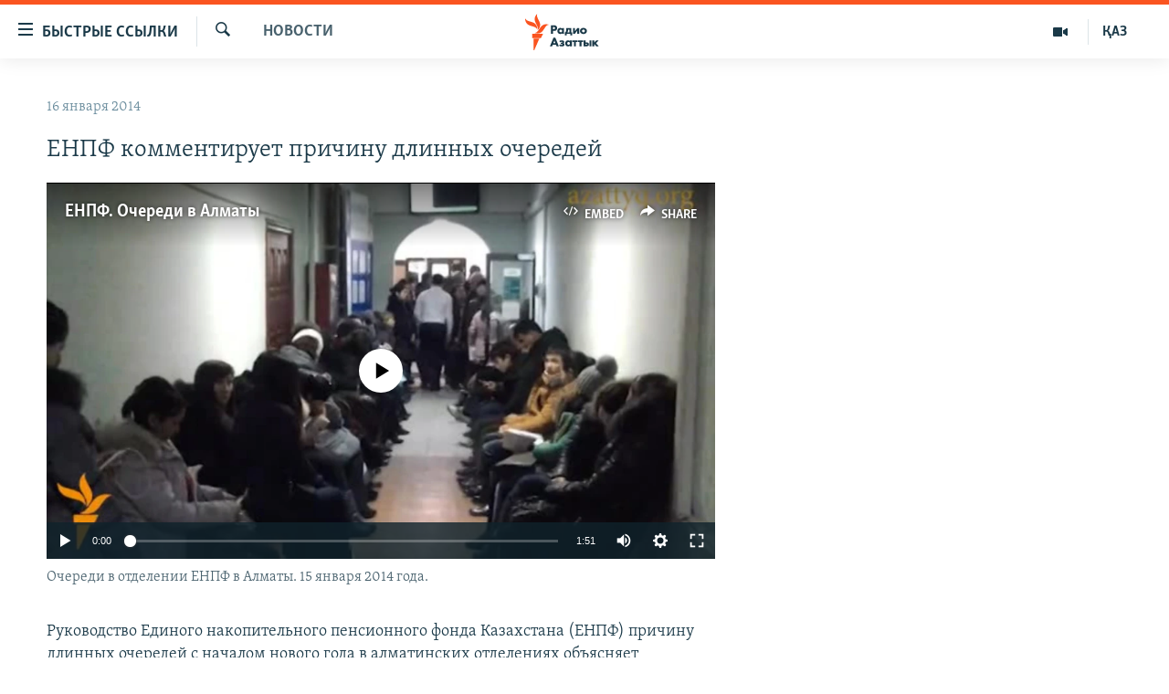

--- FILE ---
content_type: text/html; charset=utf-8
request_url: https://rus.azattyq.org/a/25232183.html
body_size: 39439
content:

<!DOCTYPE html>
<html lang="ru" dir="ltr" class="no-js">
<head>
        <link rel="stylesheet" href="/Content/responsive/RFE/ru-KZ/RFE-ru-KZ.css?&amp;av=0.0.0.0&amp;cb=370">
<script src="https://tags.azattyq.org/rferl-pangea/prod/utag.sync.js"></script><script type='text/javascript' src='https://www.youtube.com/iframe_api' async></script>            <link rel="manifest" href="/manifest.json">
    <script type="text/javascript">
        //a general 'js' detection, must be on top level in <head>, due to CSS performance
        document.documentElement.className = "js";
        var cacheBuster = "370";
        var appBaseUrl = "/";
        var imgEnhancerBreakpoints = [0, 144, 256, 408, 650, 1023, 1597];
        var isLoggingEnabled = false;
        var isPreviewPage = false;
        var isLivePreviewPage = false;

        if (!isPreviewPage) {
            window.RFE = window.RFE || {};
            window.RFE.cacheEnabledByParam = window.location.href.indexOf('nocache=1') === -1;

            const url = new URL(window.location.href);
            const params = new URLSearchParams(url.search);

            // Remove the 'nocache' parameter
            params.delete('nocache');

            // Update the URL without the 'nocache' parameter
            url.search = params.toString();
            window.history.replaceState(null, '', url.toString());
        } else {
            window.addEventListener('load', function() {
                const links = window.document.links;
                for (let i = 0; i < links.length; i++) {
                    links[i].href = '#';
                    links[i].target = '_self';
                }
             })
        }

var pwaEnabled = true;        var swCacheDisabled;
    </script>
    <meta charset="utf-8" />

            <title>&#x415;&#x41D;&#x41F;&#x424; &#x43A;&#x43E;&#x43C;&#x43C;&#x435;&#x43D;&#x442;&#x438;&#x440;&#x443;&#x435;&#x442; &#x43F;&#x440;&#x438;&#x447;&#x438;&#x43D;&#x443; &#x434;&#x43B;&#x438;&#x43D;&#x43D;&#x44B;&#x445; &#x43E;&#x447;&#x435;&#x440;&#x435;&#x434;&#x435;&#x439;</title>
            <meta name="description" content="&#x420;&#x443;&#x43A;&#x43E;&#x432;&#x43E;&#x434;&#x441;&#x442;&#x432;&#x43E; &#x415;&#x434;&#x438;&#x43D;&#x43E;&#x433;&#x43E; &#x43D;&#x430;&#x43A;&#x43E;&#x43F;&#x438;&#x442;&#x435;&#x43B;&#x44C;&#x43D;&#x43E;&#x433;&#x43E; &#x43F;&#x435;&#x43D;&#x441;&#x438;&#x43E;&#x43D;&#x43D;&#x43E;&#x433;&#x43E; &#x444;&#x43E;&#x43D;&#x434;&#x430; &#x41A;&#x430;&#x437;&#x430;&#x445;&#x441;&#x442;&#x430;&#x43D;&#x430; (&#x415;&#x41D;&#x41F;&#x424;) &#x43F;&#x440;&#x438;&#x447;&#x438;&#x43D;&#x443; &#x434;&#x43B;&#x438;&#x43D;&#x43D;&#x44B;&#x445; &#x43E;&#x447;&#x435;&#x440;&#x435;&#x434;&#x435;&#x439; &#x441; &#x43D;&#x430;&#x447;&#x430;&#x43B;&#x43E;&#x43C; &#x43D;&#x43E;&#x432;&#x43E;&#x433;&#x43E; &#x433;&#x43E;&#x434;&#x430; &#x432; &#x430;&#x43B;&#x43C;&#x430;&#x442;&#x438;&#x43D;&#x441;&#x43A;&#x438;&#x445; &#x43E;&#x442;&#x434;&#x435;&#x43B;&#x435;&#x43D;&#x438;&#x44F;&#x445; &#x43E;&#x431;&#x44A;&#x44F;&#x441;&#x43D;&#x44F;&#x435;&#x442; &#x432;&#x43E;&#x437;&#x440;&#x43E;&#x441;&#x448;&#x435;&#x439; &#x43D;&#x430;&#x433;&#x440;&#x443;&#x437;&#x43A;&#x43E;&#x439; &#x43D;&#x430; &#x440;&#x430;&#x431;&#x43E;&#x442;&#x443; &#x43E;&#x43F;&#x435;&#x440;&#x430;&#x446;&#x438;&#x43E;&#x43D;&#x43D;&#x44B;&#x445; &#x437;&#x430;&#x43B;&#x43E;&#x432;. &#x41E;&#x431; &#x44D;&#x442;&#x43E;&#x43C; &#x433;&#x43E;&#x432;&#x43E;&#x440;&#x438;&#x442;&#x441;&#x44F; &#x432; &#x43F;&#x438;&#x441;&#x44C;&#x43C;&#x435; &#x437;&#x430;&#x43C;&#x435;&#x441;&#x442;&#x438;&#x442;&#x435;&#x43B;&#x44F; &#x43F;&#x440;&#x435;&#x434;&#x441;&#x435;&#x434;&#x430;&#x442;&#x435;&#x43B;&#x44F; &#x43F;&#x440;&#x430;&#x432;&#x43B;&#x435;&#x43D;&#x438;&#x44F; &#x415;&#x41D;&#x41F;&#x424; &#x420;. &#x421;. &#x415;&#x440;&#x434;&#x435;&#x43D;&#x430;&#x435;&#x432;&#x430; &#x440;&#x435;&#x434;&#x430;&#x43A;&#x446;&#x438;&#x438;..." />
                <meta name="keywords" content="Новости " />
    <meta name="viewport" content="width=device-width, initial-scale=1.0" />


    <meta http-equiv="X-UA-Compatible" content="IE=edge" />

<meta name="robots" content="max-image-preview:large"><meta name="yandex-verification" content="b4983b94636388c5" />

        <link href="https://rus.azattyq.org/a/25232183.html" rel="canonical" />

        <meta name="apple-mobile-web-app-title" content="&#x420;&#x430;&#x434;&#x438;&#x43E; &#xAB;&#x421;&#x432;&#x43E;&#x431;&#x43E;&#x434;&#x43D;&#x430;&#x44F; &#x415;&#x432;&#x440;&#x43E;&#x43F;&#x430;&#xBB;/&#x420;&#x430;&#x434;&#x438;&#x43E; &#xAB;&#x421;&#x432;&#x43E;&#x431;&#x43E;&#x434;&#x430;&#xBB;" />
        <meta name="apple-mobile-web-app-status-bar-style" content="black" />
            <meta name="apple-itunes-app" content="app-id=475986784, app-argument=//25232183.ltr" />
<meta content="&#x415;&#x41D;&#x41F;&#x424; &#x43A;&#x43E;&#x43C;&#x43C;&#x435;&#x43D;&#x442;&#x438;&#x440;&#x443;&#x435;&#x442; &#x43F;&#x440;&#x438;&#x447;&#x438;&#x43D;&#x443; &#x434;&#x43B;&#x438;&#x43D;&#x43D;&#x44B;&#x445; &#x43E;&#x447;&#x435;&#x440;&#x435;&#x434;&#x435;&#x439;" property="og:title"></meta>
<meta content="&#x420;&#x443;&#x43A;&#x43E;&#x432;&#x43E;&#x434;&#x441;&#x442;&#x432;&#x43E; &#x415;&#x434;&#x438;&#x43D;&#x43E;&#x433;&#x43E; &#x43D;&#x430;&#x43A;&#x43E;&#x43F;&#x438;&#x442;&#x435;&#x43B;&#x44C;&#x43D;&#x43E;&#x433;&#x43E; &#x43F;&#x435;&#x43D;&#x441;&#x438;&#x43E;&#x43D;&#x43D;&#x43E;&#x433;&#x43E; &#x444;&#x43E;&#x43D;&#x434;&#x430; &#x41A;&#x430;&#x437;&#x430;&#x445;&#x441;&#x442;&#x430;&#x43D;&#x430; (&#x415;&#x41D;&#x41F;&#x424;) &#x43F;&#x440;&#x438;&#x447;&#x438;&#x43D;&#x443; &#x434;&#x43B;&#x438;&#x43D;&#x43D;&#x44B;&#x445; &#x43E;&#x447;&#x435;&#x440;&#x435;&#x434;&#x435;&#x439; &#x441; &#x43D;&#x430;&#x447;&#x430;&#x43B;&#x43E;&#x43C; &#x43D;&#x43E;&#x432;&#x43E;&#x433;&#x43E; &#x433;&#x43E;&#x434;&#x430; &#x432; &#x430;&#x43B;&#x43C;&#x430;&#x442;&#x438;&#x43D;&#x441;&#x43A;&#x438;&#x445; &#x43E;&#x442;&#x434;&#x435;&#x43B;&#x435;&#x43D;&#x438;&#x44F;&#x445; &#x43E;&#x431;&#x44A;&#x44F;&#x441;&#x43D;&#x44F;&#x435;&#x442; &#x432;&#x43E;&#x437;&#x440;&#x43E;&#x441;&#x448;&#x435;&#x439; &#x43D;&#x430;&#x433;&#x440;&#x443;&#x437;&#x43A;&#x43E;&#x439; &#x43D;&#x430; &#x440;&#x430;&#x431;&#x43E;&#x442;&#x443; &#x43E;&#x43F;&#x435;&#x440;&#x430;&#x446;&#x438;&#x43E;&#x43D;&#x43D;&#x44B;&#x445; &#x437;&#x430;&#x43B;&#x43E;&#x432;. &#x41E;&#x431; &#x44D;&#x442;&#x43E;&#x43C; &#x433;&#x43E;&#x432;&#x43E;&#x440;&#x438;&#x442;&#x441;&#x44F; &#x432; &#x43F;&#x438;&#x441;&#x44C;&#x43C;&#x435; &#x437;&#x430;&#x43C;&#x435;&#x441;&#x442;&#x438;&#x442;&#x435;&#x43B;&#x44F; &#x43F;&#x440;&#x435;&#x434;&#x441;&#x435;&#x434;&#x430;&#x442;&#x435;&#x43B;&#x44F; &#x43F;&#x440;&#x430;&#x432;&#x43B;&#x435;&#x43D;&#x438;&#x44F; &#x415;&#x41D;&#x41F;&#x424; &#x420;. &#x421;. &#x415;&#x440;&#x434;&#x435;&#x43D;&#x430;&#x435;&#x432;&#x430; &#x440;&#x435;&#x434;&#x430;&#x43A;&#x446;&#x438;&#x438;..." property="og:description"></meta>
<meta content="article" property="og:type"></meta>
<meta content="https://rus.azattyq.org/a/25232183.html" property="og:url"></meta>
<meta content="&#x420;&#x430;&#x434;&#x438;&#x43E; &#x410;&#x437;&#x430;&#x442;&#x442;&#x44B;&#x43A;" property="og:site_name"></meta>
<meta content="https://www.facebook.com/RadioAzattyq" property="article:publisher"></meta>
<meta content="https://gdb.rferl.org/5b6a97be-f65a-4582-acac-c1264ce58d02_tv_w1200_h630.jpg" property="og:image"></meta>
<meta content="1200" property="og:image:width"></meta>
<meta content="630" property="og:image:height"></meta>
<meta content="137980759673857" property="fb:app_id"></meta>
<meta content="summary_large_image" name="twitter:card"></meta>
<meta content="@Radio_Azattyk" name="twitter:site"></meta>
<meta content="https://gdb.rferl.org/5b6a97be-f65a-4582-acac-c1264ce58d02_tv_w1200_h630.jpg" name="twitter:image"></meta>
<meta content="&#x415;&#x41D;&#x41F;&#x424; &#x43A;&#x43E;&#x43C;&#x43C;&#x435;&#x43D;&#x442;&#x438;&#x440;&#x443;&#x435;&#x442; &#x43F;&#x440;&#x438;&#x447;&#x438;&#x43D;&#x443; &#x434;&#x43B;&#x438;&#x43D;&#x43D;&#x44B;&#x445; &#x43E;&#x447;&#x435;&#x440;&#x435;&#x434;&#x435;&#x439;" name="twitter:title"></meta>
<meta content="&#x420;&#x443;&#x43A;&#x43E;&#x432;&#x43E;&#x434;&#x441;&#x442;&#x432;&#x43E; &#x415;&#x434;&#x438;&#x43D;&#x43E;&#x433;&#x43E; &#x43D;&#x430;&#x43A;&#x43E;&#x43F;&#x438;&#x442;&#x435;&#x43B;&#x44C;&#x43D;&#x43E;&#x433;&#x43E; &#x43F;&#x435;&#x43D;&#x441;&#x438;&#x43E;&#x43D;&#x43D;&#x43E;&#x433;&#x43E; &#x444;&#x43E;&#x43D;&#x434;&#x430; &#x41A;&#x430;&#x437;&#x430;&#x445;&#x441;&#x442;&#x430;&#x43D;&#x430; (&#x415;&#x41D;&#x41F;&#x424;) &#x43F;&#x440;&#x438;&#x447;&#x438;&#x43D;&#x443; &#x434;&#x43B;&#x438;&#x43D;&#x43D;&#x44B;&#x445; &#x43E;&#x447;&#x435;&#x440;&#x435;&#x434;&#x435;&#x439; &#x441; &#x43D;&#x430;&#x447;&#x430;&#x43B;&#x43E;&#x43C; &#x43D;&#x43E;&#x432;&#x43E;&#x433;&#x43E; &#x433;&#x43E;&#x434;&#x430; &#x432; &#x430;&#x43B;&#x43C;&#x430;&#x442;&#x438;&#x43D;&#x441;&#x43A;&#x438;&#x445; &#x43E;&#x442;&#x434;&#x435;&#x43B;&#x435;&#x43D;&#x438;&#x44F;&#x445; &#x43E;&#x431;&#x44A;&#x44F;&#x441;&#x43D;&#x44F;&#x435;&#x442; &#x432;&#x43E;&#x437;&#x440;&#x43E;&#x441;&#x448;&#x435;&#x439; &#x43D;&#x430;&#x433;&#x440;&#x443;&#x437;&#x43A;&#x43E;&#x439; &#x43D;&#x430; &#x440;&#x430;&#x431;&#x43E;&#x442;&#x443; &#x43E;&#x43F;&#x435;&#x440;&#x430;&#x446;&#x438;&#x43E;&#x43D;&#x43D;&#x44B;&#x445; &#x437;&#x430;&#x43B;&#x43E;&#x432;. &#x41E;&#x431; &#x44D;&#x442;&#x43E;&#x43C; &#x433;&#x43E;&#x432;&#x43E;&#x440;&#x438;&#x442;&#x441;&#x44F; &#x432; &#x43F;&#x438;&#x441;&#x44C;&#x43C;&#x435; &#x437;&#x430;&#x43C;&#x435;&#x441;&#x442;&#x438;&#x442;&#x435;&#x43B;&#x44F; &#x43F;&#x440;&#x435;&#x434;&#x441;&#x435;&#x434;&#x430;&#x442;&#x435;&#x43B;&#x44F; &#x43F;&#x440;&#x430;&#x432;&#x43B;&#x435;&#x43D;&#x438;&#x44F; &#x415;&#x41D;&#x41F;&#x424; &#x420;. &#x421;. &#x415;&#x440;&#x434;&#x435;&#x43D;&#x430;&#x435;&#x432;&#x430; &#x440;&#x435;&#x434;&#x430;&#x43A;&#x446;&#x438;&#x438;..." name="twitter:description"></meta>
                    <link rel="amphtml" href="https://rus.azattyq.org/amp/25232183.html" />
<script type="application/ld+json">{"articleSection":"Новости ","isAccessibleForFree":true,"headline":"ЕНПФ комментирует причину длинных очередей","inLanguage":"ru-KZ","keywords":"Новости ","author":{"@type":"Person","name":"Автор"},"datePublished":"2014-01-16 13:01:13Z","dateModified":"2014-01-16 14:32:13Z","publisher":{"logo":{"width":512,"height":220,"@type":"ImageObject","url":"https://rus.azattyq.org/Content/responsive/RFE/ru-KZ/img/logo.png"},"@type":"NewsMediaOrganization","url":"https://rus.azattyq.org","sameAs":["https://facebook.com/RadioAzattyq","https://twitter.com/RadioAzattyq","https://www.youtube.com/user/AzattyqRadio","https://www.instagram.com/azattyq","https://t.me/RadioAzattyq"],"name":"Радио Азаттык","alternateName":""},"@context":"https://schema.org","@type":"NewsArticle","mainEntityOfPage":"https://rus.azattyq.org/a/25232183.html","url":"https://rus.azattyq.org/a/25232183.html","description":"Руководство Единого накопительного пенсионного фонда Казахстана (ЕНПФ) причину длинных очередей с началом нового года в алматинских отделениях объясняет возросшей нагрузкой на работу операционных залов. Об этом говорится в письме заместителя председателя правления ЕНПФ Р. С. Ерденаева редакции...","image":{"width":1080,"height":608,"@type":"ImageObject","url":"https://gdb.rferl.org/5b6a97be-f65a-4582-acac-c1264ce58d02_tv_w1080_h608.jpg"},"name":"ЕНПФ комментирует причину длинных очередей"}</script>
    <script src="/Scripts/responsive/infographics.bundle.min.js?&amp;av=0.0.0.0&amp;cb=370"></script>
        <script src="/Scripts/responsive/dollardom.min.js?&amp;av=0.0.0.0&amp;cb=370"></script>
        <script src="/Scripts/responsive/modules/commons.js?&amp;av=0.0.0.0&amp;cb=370"></script>
        <script src="/Scripts/responsive/modules/app_code.js?&amp;av=0.0.0.0&amp;cb=370"></script>

        <link rel="icon" type="image/svg+xml" href="/Content/responsive/RFE/img/webApp/favicon.svg" />
        <link rel="alternate icon" href="/Content/responsive/RFE/img/webApp/favicon.ico" />
            <link rel="mask-icon" color="#ea6903" href="/Content/responsive/RFE/img/webApp/favicon_safari.svg" />
        <link rel="apple-touch-icon" sizes="152x152" href="/Content/responsive/RFE/img/webApp/ico-152x152.png" />
        <link rel="apple-touch-icon" sizes="144x144" href="/Content/responsive/RFE/img/webApp/ico-144x144.png" />
        <link rel="apple-touch-icon" sizes="114x114" href="/Content/responsive/RFE/img/webApp/ico-114x114.png" />
        <link rel="apple-touch-icon" sizes="72x72" href="/Content/responsive/RFE/img/webApp/ico-72x72.png" />
        <link rel="apple-touch-icon-precomposed" href="/Content/responsive/RFE/img/webApp/ico-57x57.png" />
        <link rel="icon" sizes="192x192" href="/Content/responsive/RFE/img/webApp/ico-192x192.png" />
        <link rel="icon" sizes="128x128" href="/Content/responsive/RFE/img/webApp/ico-128x128.png" />
        <meta name="msapplication-TileColor" content="#ffffff" />
        <meta name="msapplication-TileImage" content="/Content/responsive/RFE/img/webApp/ico-144x144.png" />
                <link rel="preload" href="/Content/responsive/fonts/Skolar-Lt_Cyrl_v2.4.woff" type="font/woff" as="font" crossorigin="anonymous" />
    <link rel="alternate" type="application/rss+xml" title="RFE/RL - Top Stories [RSS]" href="/api/" />
    <link rel="sitemap" type="application/rss+xml" href="/sitemap.xml" />
    
    



</head>
<body class=" nav-no-loaded cc_theme pg-arch arch-news nojs-images ">
        <script type="text/javascript" >
            var analyticsData = {url:"https://rus.azattyq.org/a/25232183.html",property_id:"418",article_uid:"25232183",page_title:"ЕНПФ комментирует причину длинных очередей",page_type:"article",content_type:"article",subcontent_type:"article",last_modified:"2014-01-16 14:32:13Z",pub_datetime:"2014-01-16 13:01:13Z",pub_year:"2014",pub_month:"01",pub_day:"16",pub_hour:"13",pub_weekday:"Thursday",section:"новости ",english_section:"news-azattyq",byline:"",categories:"news-azattyq",domain:"rus.azattyq.org",language:"Russian",language_service:"RFERL Kazakh",platform:"web",copied:"no",copied_article:"",copied_title:"",runs_js:"Yes",cms_release:"8.44.0.0.370",enviro_type:"prod",slug:"",entity:"RFE",short_language_service:"KAZ",platform_short:"W",page_name:"ЕНПФ комментирует причину длинных очередей"};
        </script>
<noscript><iframe src="https://www.googletagmanager.com/ns.html?id=GTM-WXZBPZ" height="0" width="0" style="display:none;visibility:hidden"></iframe></noscript>        <script type="text/javascript" data-cookiecategory="analytics">
            var gtmEventObject = Object.assign({}, analyticsData, {event: 'page_meta_ready'});window.dataLayer = window.dataLayer || [];window.dataLayer.push(gtmEventObject);
            if (top.location === self.location) { //if not inside of an IFrame
                 var renderGtm = "true";
                 if (renderGtm === "true") {
            (function(w,d,s,l,i){w[l]=w[l]||[];w[l].push({'gtm.start':new Date().getTime(),event:'gtm.js'});var f=d.getElementsByTagName(s)[0],j=d.createElement(s),dl=l!='dataLayer'?'&l='+l:'';j.async=true;j.src='//www.googletagmanager.com/gtm.js?id='+i+dl;f.parentNode.insertBefore(j,f);})(window,document,'script','dataLayer','GTM-WXZBPZ');
                 }
            }
        </script>
        <!--Analytics tag js version start-->
            <script type="text/javascript" data-cookiecategory="analytics">
                var utag_data = Object.assign({}, analyticsData, {});
if(typeof(TealiumTagFrom)==='function' && typeof(TealiumTagSearchKeyword)==='function') {
var utag_from=TealiumTagFrom();var utag_searchKeyword=TealiumTagSearchKeyword();
if(utag_searchKeyword!=null && utag_searchKeyword!=='' && utag_data["search_keyword"]==null) utag_data["search_keyword"]=utag_searchKeyword;if(utag_from!=null && utag_from!=='') utag_data["from"]=TealiumTagFrom();}
                if(window.top!== window.self&&utag_data.page_type==="snippet"){utag_data.page_type = 'iframe';}
                try{if(window.top!==window.self&&window.self.location.hostname===window.top.location.hostname){utag_data.platform = 'self-embed';utag_data.platform_short = 'se';}}catch(e){if(window.top!==window.self&&window.self.location.search.includes("platformType=self-embed")){utag_data.platform = 'cross-promo';utag_data.platform_short = 'cp';}}
                (function(a,b,c,d){    a="https://tags.azattyq.org/rferl-pangea/prod/utag.js";    b=document;c="script";d=b.createElement(c);d.src=a;d.type="text/java"+c;d.async=true;    a=b.getElementsByTagName(c)[0];a.parentNode.insertBefore(d,a);    })();
            </script>
        <!--Analytics tag js version end-->
<!-- Analytics tag management NoScript -->
<noscript>
<img style="position: absolute; border: none;" src="https://ssc.azattyq.org/b/ss/bbgprod,bbgentityrferl/1/G.4--NS/465497341?pageName=rfe%3akaz%3aw%3aarticle%3a%d0%95%d0%9d%d0%9f%d0%a4%20%d0%ba%d0%be%d0%bc%d0%bc%d0%b5%d0%bd%d1%82%d0%b8%d1%80%d1%83%d0%b5%d1%82%20%d0%bf%d1%80%d0%b8%d1%87%d0%b8%d0%bd%d1%83%20%d0%b4%d0%bb%d0%b8%d0%bd%d0%bd%d1%8b%d1%85%20%d0%be%d1%87%d0%b5%d1%80%d0%b5%d0%b4%d0%b5%d0%b9&amp;c6=%d0%95%d0%9d%d0%9f%d0%a4%20%d0%ba%d0%be%d0%bc%d0%bc%d0%b5%d0%bd%d1%82%d0%b8%d1%80%d1%83%d0%b5%d1%82%20%d0%bf%d1%80%d0%b8%d1%87%d0%b8%d0%bd%d1%83%20%d0%b4%d0%bb%d0%b8%d0%bd%d0%bd%d1%8b%d1%85%20%d0%be%d1%87%d0%b5%d1%80%d0%b5%d0%b4%d0%b5%d0%b9&amp;v36=8.44.0.0.370&amp;v6=D=c6&amp;g=https%3a%2f%2frus.azattyq.org%2fa%2f25232183.html&amp;c1=D=g&amp;v1=D=g&amp;events=event1,event52&amp;c16=rferl%20kazakh&amp;v16=D=c16&amp;c5=news-azattyq&amp;v5=D=c5&amp;ch=%d0%9d%d0%be%d0%b2%d0%be%d1%81%d1%82%d0%b8%20&amp;c15=russian&amp;v15=D=c15&amp;c4=article&amp;v4=D=c4&amp;c14=25232183&amp;v14=D=c14&amp;v20=no&amp;c17=web&amp;v17=D=c17&amp;mcorgid=518abc7455e462b97f000101%40adobeorg&amp;server=rus.azattyq.org&amp;pageType=D=c4&amp;ns=bbg&amp;v29=D=server&amp;v25=rfe&amp;v30=418&amp;v105=D=User-Agent " alt="analytics" width="1" height="1" /></noscript>
<!-- End of Analytics tag management NoScript -->


        <!--*** Accessibility links - For ScreenReaders only ***-->
        <section>
            <div class="sr-only">
                <h2>&#x414;&#x43E;&#x441;&#x442;&#x443;&#x43F;&#x43D;&#x43E;&#x441;&#x442;&#x44C; &#x441;&#x441;&#x44B;&#x43B;&#x43E;&#x43A;</h2>
                <ul>
                    <li><a href="#content" data-disable-smooth-scroll="1">&#x412;&#x435;&#x440;&#x43D;&#x443;&#x442;&#x44C;&#x441;&#x44F; &#x43A; &#x43E;&#x441;&#x43D;&#x43E;&#x432;&#x43D;&#x43E;&#x43C;&#x443; &#x441;&#x43E;&#x434;&#x435;&#x440;&#x436;&#x430;&#x43D;&#x438;&#x44E;</a></li>
                    <li><a href="#navigation" data-disable-smooth-scroll="1">&#x412;&#x435;&#x440;&#x43D;&#x443;&#x442;&#x441;&#x44F; &#x43A; &#x433;&#x43B;&#x430;&#x432;&#x43D;&#x43E;&#x439; &#x43D;&#x430;&#x432;&#x438;&#x433;&#x430;&#x446;&#x438;&#x438;</a></li>
                    <li><a href="#txtHeaderSearch" data-disable-smooth-scroll="1">&#x412;&#x435;&#x440;&#x43D;&#x443;&#x442;&#x441;&#x44F; &#x43A; &#x43F;&#x43E;&#x438;&#x441;&#x43A;&#x443;</a></li>
                </ul>
            </div>
        </section>
    




<div dir="ltr">
    <div id="page">
            <aside>

<div class="c-lightbox overlay-modal">
    <div class="c-lightbox__intro">
        <h2 class="c-lightbox__intro-title"></h2>
        <button class="btn btn--rounded c-lightbox__btn c-lightbox__intro-next" title="&#x421;&#x43B;&#x435;&#x434;&#x443;&#x44E;&#x449;&#x438;&#x439;">
            <span class="ico ico--rounded ico-chevron-forward"></span>
            <span class="sr-only">&#x421;&#x43B;&#x435;&#x434;&#x443;&#x44E;&#x449;&#x438;&#x439;</span>
        </button>
    </div>
    <div class="c-lightbox__nav">
        <button class="btn btn--rounded c-lightbox__btn c-lightbox__btn--close" title="&#x417;&#x430;&#x43A;&#x440;&#x44B;&#x442;&#x44C;">
            <span class="ico ico--rounded ico-close"></span>
            <span class="sr-only">&#x417;&#x430;&#x43A;&#x440;&#x44B;&#x442;&#x44C;</span>
        </button>
        <button class="btn btn--rounded c-lightbox__btn c-lightbox__btn--prev" title="&#x41F;&#x440;&#x435;&#x434;&#x44B;&#x434;&#x443;&#x449;&#x438;&#x439;">
            <span class="ico ico--rounded ico-chevron-backward"></span>
            <span class="sr-only">&#x41F;&#x440;&#x435;&#x434;&#x44B;&#x434;&#x443;&#x449;&#x438;&#x439;</span>
        </button>
        <button class="btn btn--rounded c-lightbox__btn c-lightbox__btn--next" title="&#x421;&#x43B;&#x435;&#x434;&#x443;&#x44E;&#x449;&#x438;&#x439;">
            <span class="ico ico--rounded ico-chevron-forward"></span>
            <span class="sr-only">&#x421;&#x43B;&#x435;&#x434;&#x443;&#x44E;&#x449;&#x438;&#x439;</span>
        </button>
    </div>
    <div class="c-lightbox__content-wrap">
        <figure class="c-lightbox__content">
            <span class="c-spinner c-spinner--lightbox">
                <img src="/Content/responsive/img/player-spinner.png"
                     alt="please wait"
                     title="please wait" />
            </span>
            <div class="c-lightbox__img">
                <div class="thumb">
                    <img src="" alt="" />
                </div>
            </div>
            <figcaption>
                <div class="c-lightbox__info c-lightbox__info--foot">
                    <span class="c-lightbox__counter"></span>
                    <span class="caption c-lightbox__caption"></span>
                </div>
            </figcaption>
        </figure>
    </div>
    <div class="hidden">
        <div class="content-advisory__box content-advisory__box--lightbox">
            <span class="content-advisory__box-text">&#x42D;&#x442;&#x430; &#x444;&#x43E;&#x442;&#x43E;&#x433;&#x440;&#x430;&#x444;&#x438;&#x44F; &#x441;&#x43E;&#x434;&#x435;&#x440;&#x436;&#x438;&#x442; &#x43A;&#x43E;&#x43D;&#x442;&#x435;&#x43D;&#x442;, &#x43A;&#x43E;&#x442;&#x43E;&#x440;&#x44B;&#x439; &#x43C;&#x43E;&#x436;&#x435;&#x442; &#x43F;&#x43E;&#x43A;&#x430;&#x437;&#x430;&#x442;&#x44C;&#x441;&#x44F; &#x43E;&#x441;&#x43A;&#x43E;&#x440;&#x431;&#x438;&#x442;&#x435;&#x43B;&#x44C;&#x43D;&#x44B;&#x43C; &#x438;&#x43B;&#x438; &#x43D;&#x435;&#x434;&#x43E;&#x43F;&#x443;&#x441;&#x442;&#x438;&#x43C;&#x44B;&#x43C;.</span>
            <button class="btn btn--transparent content-advisory__box-btn m-t-md" value="text" type="button">
                <span class="btn__text">
                    &#x41A;&#x43B;&#x438;&#x43A;&#x43D;&#x438;&#x442;&#x435;, &#x447;&#x442;&#x43E;&#x431;&#x44B; &#x43F;&#x43E;&#x441;&#x43C;&#x43E;&#x442;&#x440;&#x435;&#x442;&#x44C;
                </span>
            </button>
        </div>
    </div>
</div>                
<div class="ctc-message pos-fix">
    <div class="ctc-message__inner">Link has been copied to clipboard</div>
</div>
            </aside>

<div class="hdr-20 hdr-20--big">
    <div class="hdr-20__inner">
        <div class="hdr-20__max pos-rel">
            <div class="hdr-20__side hdr-20__side--primary d-flex">
                <label data-for="main-menu-ctrl" data-switcher-trigger="true" data-switch-target="main-menu-ctrl" class="burger hdr-trigger pos-rel trans-trigger" data-trans-evt="click" data-trans-id="menu">
                    <span class="ico ico-close hdr-trigger__ico hdr-trigger__ico--close burger__ico burger__ico--close"></span>
                    <span class="ico ico-menu hdr-trigger__ico hdr-trigger__ico--open burger__ico burger__ico--open"></span>
                        <span class="burger__label">&#x411;&#x44B;&#x441;&#x442;&#x440;&#x44B;&#x435; &#x441;&#x441;&#x44B;&#x43B;&#x43A;&#x438;</span>
                </label>
                <div class="menu-pnl pos-fix trans-target" data-switch-target="main-menu-ctrl" data-trans-id="menu">
                    <div class="menu-pnl__inner">
                        <nav class="main-nav menu-pnl__item menu-pnl__item--first">
                            <ul class="main-nav__list accordeon" data-analytics-tales="false" data-promo-name="link" data-location-name="nav,secnav">
                                

        <li class="main-nav__item accordeon__item" data-switch-target="menu-item-598">
            <label class="main-nav__item-name main-nav__item-name--label accordeon__control-label" data-switcher-trigger="true" data-for="menu-item-598">
                &#x426;&#x435;&#x43D;&#x442;&#x440;&#x430;&#x43B;&#x44C;&#x43D;&#x430;&#x44F; &#x410;&#x437;&#x438;&#x44F;
                <span class="ico ico-chevron-down main-nav__chev"></span>
            </label>
            <div class="main-nav__sub-list">
                
    <a class="main-nav__item-name main-nav__item-name--link main-nav__item-name--sub" href="/p/6951.html" title="&#x41A;&#x430;&#x437;&#x430;&#x445;&#x441;&#x442;&#x430;&#x43D;" data-item-name="kazakhstan-rus" >&#x41A;&#x430;&#x437;&#x430;&#x445;&#x441;&#x442;&#x430;&#x43D;</a>

    <a class="main-nav__item-name main-nav__item-name--link main-nav__item-name--sub" href="/kyrgyzstan" title="&#x41A;&#x44B;&#x440;&#x433;&#x44B;&#x437;&#x441;&#x442;&#x430;&#x43D;" data-item-name="Kyrgyzstan-rus" >&#x41A;&#x44B;&#x440;&#x433;&#x44B;&#x437;&#x441;&#x442;&#x430;&#x43D;</a>

    <a class="main-nav__item-name main-nav__item-name--link main-nav__item-name--sub" href="/uzbekistan" title="&#x423;&#x437;&#x431;&#x435;&#x43A;&#x438;&#x441;&#x442;&#x430;&#x43D;" data-item-name="uzbekistan-rus" >&#x423;&#x437;&#x431;&#x435;&#x43A;&#x438;&#x441;&#x442;&#x430;&#x43D;</a>

    <a class="main-nav__item-name main-nav__item-name--link main-nav__item-name--sub" href="/tajikistan" title="&#x422;&#x430;&#x434;&#x436;&#x438;&#x43A;&#x438;&#x441;&#x442;&#x430;&#x43D;" data-item-name="tajikistan-rus" >&#x422;&#x430;&#x434;&#x436;&#x438;&#x43A;&#x438;&#x441;&#x442;&#x430;&#x43D;</a>

            </div>
        </li>

        <li class="main-nav__item">
            <a class="main-nav__item-name main-nav__item-name--link" href="/z/360" title="&#x41D;&#x43E;&#x432;&#x43E;&#x441;&#x442;&#x438;" data-item-name="news-azattyq" >&#x41D;&#x43E;&#x432;&#x43E;&#x441;&#x442;&#x438;</a>
        </li>

        <li class="main-nav__item">
            <a class="main-nav__item-name main-nav__item-name--link" href="/z/22747" title="&#x412;&#x43E;&#x439;&#x43D;&#x430; &#x432; &#x423;&#x43A;&#x440;&#x430;&#x438;&#x43D;&#x435;" data-item-name="war-in-ukraine" >&#x412;&#x43E;&#x439;&#x43D;&#x430; &#x432; &#x423;&#x43A;&#x440;&#x430;&#x438;&#x43D;&#x435;</a>
        </li>

        <li class="main-nav__item accordeon__item" data-switch-target="menu-item-4683">
            <label class="main-nav__item-name main-nav__item-name--label accordeon__control-label" data-switcher-trigger="true" data-for="menu-item-4683">
                &#x41D;&#x430; &#x434;&#x440;&#x443;&#x433;&#x438;&#x445; &#x44F;&#x437;&#x44B;&#x43A;&#x430;&#x445;
                <span class="ico ico-chevron-down main-nav__chev"></span>
            </label>
            <div class="main-nav__sub-list">
                
    <a class="main-nav__item-name main-nav__item-name--link main-nav__item-name--sub" href="https://www.azattyq.org/" title="&#x49A;&#x430;&#x437;&#x430;&#x49B;&#x448;&#x430;"  target="_blank" rel="noopener">&#x49A;&#x430;&#x437;&#x430;&#x49B;&#x448;&#x430;</a>

    <a class="main-nav__item-name main-nav__item-name--link main-nav__item-name--sub" href="https://www.azattyk.org/" title="&#x41A;&#x44B;&#x440;&#x433;&#x44B;&#x437;&#x447;&#x430;"  target="_blank" rel="noopener">&#x41A;&#x44B;&#x440;&#x433;&#x44B;&#x437;&#x447;&#x430;</a>

    <a class="main-nav__item-name main-nav__item-name--link main-nav__item-name--sub" href="https://www.ozodlik.org/" title="&#x40E;&#x437;&#x431;&#x435;&#x43A;&#x447;&#x430;"  target="_blank" rel="noopener">&#x40E;&#x437;&#x431;&#x435;&#x43A;&#x447;&#x430;</a>

    <a class="main-nav__item-name main-nav__item-name--link main-nav__item-name--sub" href="https://www.ozodi.org/" title="&#x422;&#x43E;&#x4B7;&#x438;&#x43A;&#x4E3;"  target="_blank" rel="noopener">&#x422;&#x43E;&#x4B7;&#x438;&#x43A;&#x4E3;</a>

    <a class="main-nav__item-name main-nav__item-name--link main-nav__item-name--sub" href="https://www.azathabar.com/" title="T&#xFC;rkmen&#xE7;e"  target="_blank" rel="noopener">T&#xFC;rkmen&#xE7;e</a>

            </div>
        </li>



                            </ul>
                        </nav>
                        

<div class="menu-pnl__item">
        <a href="https://www.azattyq.org" class="menu-pnl__item-link" alt="&#x49A;&#x430;&#x437;&#x430;&#x49B;">&#x49A;&#x430;&#x437;&#x430;&#x49B;</a>
</div>


                        
                            <div class="menu-pnl__item menu-pnl__item--social">
                                    <h5 class="menu-pnl__sub-head">&#x41F;&#x43E;&#x434;&#x43F;&#x438;&#x448;&#x438;&#x442;&#x435;&#x441;&#x44C; &#x43D;&#x430; &#x43D;&#x430;&#x441; &#x432; &#x441;&#x43E;&#x446;&#x441;&#x435;&#x442;&#x44F;&#x445;</h5>

        <a href="https://facebook.com/RadioAzattyq" title="&#x410;&#x437;&#x430;&#x442;&#x442;&#x44B;&#x43A; &#x432; Facebook&#x27;e" data-analytics-text="follow_on_facebook" class="btn btn--rounded btn--social-inverted menu-pnl__btn js-social-btn btn-facebook"  target="_blank" rel="noopener">
            <span class="ico ico-facebook-alt ico--rounded"></span>
        </a>


        <a href="https://www.youtube.com/user/AzattyqRadio" title="&#x41D;&#x430;&#x448; Youtube-&#x43A;&#x430;&#x43D;&#x430;&#x43B;" data-analytics-text="follow_on_youtube" class="btn btn--rounded btn--social-inverted menu-pnl__btn js-social-btn btn-youtube"  target="_blank" rel="noopener">
            <span class="ico ico-youtube ico--rounded"></span>
        </a>


        <a href="https://twitter.com/RadioAzattyq" title="&#x410;&#x437;&#x430;&#x442;&#x442;&#x44B;&#x43A; &#x432; Twitter&#x27;e" data-analytics-text="follow_on_twitter" class="btn btn--rounded btn--social-inverted menu-pnl__btn js-social-btn btn-twitter"  target="_blank" rel="noopener">
            <span class="ico ico-twitter ico--rounded"></span>
        </a>


        <a href="https://www.instagram.com/azattyq" title="&#x410;&#x437;&#x430;&#x442;&#x442;&#x44B;&#x43A; &#x432; Instagram&#x27;&#x435;" data-analytics-text="follow_on_instagram" class="btn btn--rounded btn--social-inverted menu-pnl__btn js-social-btn btn-instagram"  target="_blank" rel="noopener">
            <span class="ico ico-instagram ico--rounded"></span>
        </a>


        <a href="https://t.me/RadioAzattyq" title="&#x410;&#x437;&#x430;&#x442;&#x442;&#x44B;&#x43A; &#x432; Telegram&#x27;&#x435;" data-analytics-text="follow_on_telegram" class="btn btn--rounded btn--social-inverted menu-pnl__btn js-social-btn btn-telegram"  target="_blank" rel="noopener">
            <span class="ico ico-telegram ico--rounded"></span>
        </a>

                            </div>
                            <div class="menu-pnl__item">
                                <a href="/navigation/allsites" class="menu-pnl__item-link">
                                    <span class="ico ico-languages "></span>
                                    &#x412;&#x441;&#x435; &#x441;&#x430;&#x439;&#x442;&#x44B; &#x420;&#x421;&#x415;/&#x420;&#x421;
                                </a>
                            </div>
                    </div>
                </div>
                <label data-for="top-search-ctrl" data-switcher-trigger="true" data-switch-target="top-search-ctrl" class="top-srch-trigger hdr-trigger">
                    <span class="ico ico-close hdr-trigger__ico hdr-trigger__ico--close top-srch-trigger__ico top-srch-trigger__ico--close"></span>
                    <span class="ico ico-search hdr-trigger__ico hdr-trigger__ico--open top-srch-trigger__ico top-srch-trigger__ico--open"></span>
                </label>
                <div class="srch-top srch-top--in-header" data-switch-target="top-search-ctrl">
                    <div class="container">
                        
<form action="/s" class="srch-top__form srch-top__form--in-header" id="form-topSearchHeader" method="get" role="search">    <label for="txtHeaderSearch" class="sr-only">&#x418;&#x441;&#x43A;&#x430;&#x442;&#x44C;</label>
    <input type="text" id="txtHeaderSearch" name="k" placeholder="&#x41F;&#x43E;&#x438;&#x441;&#x43A;" accesskey="s" value="" class="srch-top__input analyticstag-event" onkeydown="if (event.keyCode === 13) { FireAnalyticsTagEventOnSearch('search', $dom.get('#txtHeaderSearch')[0].value) }" />
    <button title="&#x418;&#x441;&#x43A;&#x430;&#x442;&#x44C;" type="submit" class="btn btn--top-srch analyticstag-event" onclick="FireAnalyticsTagEventOnSearch('search', $dom.get('#txtHeaderSearch')[0].value) ">
        <span class="ico ico-search"></span>
    </button>
</form>
                    </div>
                </div>
                <a href="/" class="main-logo-link">
                    <img src="/Content/responsive/RFE/ru-KZ/img/logo-compact.svg" class="main-logo main-logo--comp" alt="site logo">
                        <img src="/Content/responsive/RFE/ru-KZ/img/logo.svg" class="main-logo main-logo--big" alt="site logo">
                </a>
            </div>
            <div class="hdr-20__side hdr-20__side--secondary d-flex">
                

    <a href="https://www.azattyq.org" title="&#x49A;&#x410;&#x417;" class="hdr-20__secondary-item hdr-20__secondary-item--lang" data-item-name="satellite">
        
&#x49A;&#x410;&#x417;
    </a>

    <a href="/multimedia" title="&#x41C;&#x443;&#x43B;&#x44C;&#x442;&#x438;&#x43C;&#x435;&#x434;&#x438;&#x430;" class="hdr-20__secondary-item" data-item-name="video">
        
    <span class="ico ico-video hdr-20__secondary-icon"></span>

    </a>

    <a href="/s" title="&#x418;&#x441;&#x43A;&#x430;&#x442;&#x44C;" class="hdr-20__secondary-item hdr-20__secondary-item--search" data-item-name="search">
        
    <span class="ico ico-search hdr-20__secondary-icon hdr-20__secondary-icon--search"></span>

    </a>



                
                <div class="srch-bottom">
                    
<form action="/s" class="srch-bottom__form d-flex" id="form-bottomSearch" method="get" role="search">    <label for="txtSearch" class="sr-only">&#x418;&#x441;&#x43A;&#x430;&#x442;&#x44C;</label>
    <input type="search" id="txtSearch" name="k" placeholder="&#x41F;&#x43E;&#x438;&#x441;&#x43A;" accesskey="s" value="" class="srch-bottom__input analyticstag-event" onkeydown="if (event.keyCode === 13) { FireAnalyticsTagEventOnSearch('search', $dom.get('#txtSearch')[0].value) }" />
    <button title="&#x418;&#x441;&#x43A;&#x430;&#x442;&#x44C;" type="submit" class="btn btn--bottom-srch analyticstag-event" onclick="FireAnalyticsTagEventOnSearch('search', $dom.get('#txtSearch')[0].value) ">
        <span class="ico ico-search"></span>
    </button>
</form>
                </div>
            </div>
            <img src="/Content/responsive/RFE/ru-KZ/img/logo-print.gif" class="logo-print" alt="site logo">
            <img src="/Content/responsive/RFE/ru-KZ/img/logo-print_color.png" class="logo-print logo-print--color" alt="site logo">
        </div>
    </div>
</div>
    <script>
        if (document.body.className.indexOf('pg-home') > -1) {
            var nav2In = document.querySelector('.hdr-20__inner');
            var nav2Sec = document.querySelector('.hdr-20__side--secondary');
            var secStyle = window.getComputedStyle(nav2Sec);
            if (nav2In && window.pageYOffset < 150 && secStyle['position'] !== 'fixed') {
                nav2In.classList.add('hdr-20__inner--big')
            }
        }
    </script>



<div class="c-hlights c-hlights--breaking c-hlights--no-item" data-hlight-display="mobile,desktop">
    <div class="c-hlights__wrap container p-0">
        <div class="c-hlights__nav">
            <a role="button" href="#" title="&#x41F;&#x440;&#x435;&#x434;&#x44B;&#x434;&#x443;&#x449;&#x438;&#x439;">
                <span class="ico ico-chevron-backward m-0"></span>
                <span class="sr-only">&#x41F;&#x440;&#x435;&#x434;&#x44B;&#x434;&#x443;&#x449;&#x438;&#x439;</span>
            </a>
            <a role="button" href="#" title="&#x421;&#x43B;&#x435;&#x434;&#x443;&#x44E;&#x449;&#x438;&#x439;">
                <span class="ico ico-chevron-forward m-0"></span>
                <span class="sr-only">&#x421;&#x43B;&#x435;&#x434;&#x443;&#x44E;&#x449;&#x438;&#x439;</span>
            </a>
        </div>
        <span class="c-hlights__label">
            <span class="">&#x421;&#x440;&#x43E;&#x447;&#x43D;&#x44B;&#x435; &#x43D;&#x43E;&#x432;&#x43E;&#x441;&#x442;&#x438;:</span>
            <span class="switcher-trigger">
                <label data-for="more-less-1" data-switcher-trigger="true" class="switcher-trigger__label switcher-trigger__label--more p-b-0" title="&#x41F;&#x43E;&#x43A;&#x430;&#x437;&#x430;&#x442;&#x44C; &#x431;&#x43E;&#x43B;&#x44C;&#x448;&#x435;">
                    <span class="ico ico-chevron-down"></span>
                </label>
                <label data-for="more-less-1" data-switcher-trigger="true" class="switcher-trigger__label switcher-trigger__label--less p-b-0" title="&#x421;&#x43E;&#x43A;&#x440;&#x430;&#x442;&#x438;&#x442;&#x44C; &#x442;&#x435;&#x43A;&#x441;&#x442;">
                    <span class="ico ico-chevron-up"></span>
                </label>
            </span>
        </span>
        <ul class="c-hlights__items switcher-target" data-switch-target="more-less-1">
            
        </ul>
    </div>
</div>


        <div id="content">
            

<div class="container">
    <div class="row">
        <div class="col-sm-12 col-md-8">
            <div class="news">

    <h1 class="pg-title pg-title--move-to-header">
        &#x41D;&#x43E;&#x432;&#x43E;&#x441;&#x442;&#x438; 
    </h1>
                <div id="newsItems" class="accordeon accordeon--scroll-adjust">

<div class="accordeon__item-wrap">
    <div class="news__item news__item--unopenable accordeon__item sticky-btn-parent" data-switcher-opened=true data-switch-target="more-less-25232183" data-article-id="25232183" data-api-id="25232183" data-api-type="1">
        <div class="news__item-inner pos-rel">

<div class="publishing-details ">
        <div class="published">
            <span class="date" >
                    <time pubdate="pubdate" datetime="2014-01-16T18:01:13&#x2B;05:00">
                        16 &#x44F;&#x43D;&#x432;&#x430;&#x440;&#x44F; 2014
                    </time>
            </span>
        </div>
</div>


    <h1 class="title pg-title">
        &#x415;&#x41D;&#x41F;&#x424; &#x43A;&#x43E;&#x43C;&#x43C;&#x435;&#x43D;&#x442;&#x438;&#x440;&#x443;&#x435;&#x442; &#x43F;&#x440;&#x438;&#x447;&#x438;&#x43D;&#x443; &#x434;&#x43B;&#x438;&#x43D;&#x43D;&#x44B;&#x445; &#x43E;&#x447;&#x435;&#x440;&#x435;&#x434;&#x435;&#x439;
    </h1>

<div class="media-pholder media-pholder--video ">
    <div class="c-sticky-container" data-poster="https://gdb.rferl.org/5b6a97be-f65a-4582-acac-c1264ce58d02_tv_w250_r1.jpg">
        <div class="c-sticky-element" data-sp_api="pangea-video" data-persistent data-persistent-browse-out >
            <div class="c-mmp c-mmp--enabled c-mmp--loading c-mmp--video c-mmp--standard  c-mmp--has-poster   c-sticky-element__swipe-el"
                    data-player_id="" data-title="&#x415;&#x41D;&#x41F;&#x424;. &#x41E;&#x447;&#x435;&#x440;&#x435;&#x434;&#x438; &#x432; &#x410;&#x43B;&#x43C;&#x430;&#x442;&#x44B;" data-hide-title="False"
                    data-breakpoint_s="320" data-breakpoint_m="640" data-breakpoint_l="992"
                    data-hlsjs-src="/Scripts/responsive/hls.bundle.js"
                    data-bypass-dash-for-vod="true"
                    data-bypass-dash-for-live-video="true"
                    data-bypass-dash-for-live-audio="true"
                    id="player25230876">
                    <div class="c-mmp__poster js-poster c-mmp__poster--video">
                        <img src="https://gdb.rferl.org/5b6a97be-f65a-4582-acac-c1264ce58d02_tv_w250_r1.jpg" alt="&#x415;&#x41D;&#x41F;&#x424;. &#x41E;&#x447;&#x435;&#x440;&#x435;&#x434;&#x438; &#x432; &#x410;&#x43B;&#x43C;&#x430;&#x442;&#x44B;" title="&#x415;&#x41D;&#x41F;&#x424;. &#x41E;&#x447;&#x435;&#x440;&#x435;&#x434;&#x438; &#x432; &#x410;&#x43B;&#x43C;&#x430;&#x442;&#x44B;" class="c-mmp__poster-image-h" />
                    </div>
                    <a class="c-mmp__fallback-link" href="https://rfe-video-ns.akamaized.net/pangeavideo/2014/01/5/5b/5b6a97be-f65a-4582-acac-c1264ce58d02.mp4">
                        <span class="c-mmp__fallback-link-icon">
                            <span class="ico ico-play"></span>
                        </span>
                    </a>
                    <div class="c-spinner">
                        <img src="/Content/responsive/img/player-spinner.png" alt="please wait" title="please wait" />
                    </div>
                        <span class="c-mmp__big_play_btn js-btn-play-big">
                            <span class="ico ico-play"></span>
                        </span>
                    <div class="c-mmp__player">
                        
                                
                        <video src="https://rfe-video-ns.akamaized.net/pangeavideo/2014/01/5/5b/5b6a97be-f65a-4582-acac-c1264ce58d02.mp4" data-fallbacksrc="https://rfe-video-ns.akamaized.net/pangeavideo/2014/01/5/5b/5b6a97be-f65a-4582-acac-c1264ce58d02.mp4" data-fallbacktype="video/mp4" data-type="video/mp4" data-info="Auto" data-sources="[{&quot;AmpSrc&quot;:&quot;https://rfe-video-ns.akamaized.net/pangeavideo/2014/01/5/5b/5b6a97be-f65a-4582-acac-c1264ce58d02_mobile.mp4&quot;,&quot;Src&quot;:&quot;https://rfe-video-ns.akamaized.net/pangeavideo/2014/01/5/5b/5b6a97be-f65a-4582-acac-c1264ce58d02_mobile.mp4&quot;,&quot;Type&quot;:&quot;video/mp4&quot;,&quot;DataInfo&quot;:&quot;270p&quot;,&quot;Url&quot;:null,&quot;BlockAutoTo&quot;:null,&quot;BlockAutoFrom&quot;:null},{&quot;AmpSrc&quot;:&quot;https://rfe-video-ns.akamaized.net/pangeavideo/2014/01/5/5b/5b6a97be-f65a-4582-acac-c1264ce58d02.mp4&quot;,&quot;Src&quot;:&quot;https://rfe-video-ns.akamaized.net/pangeavideo/2014/01/5/5b/5b6a97be-f65a-4582-acac-c1264ce58d02.mp4&quot;,&quot;Type&quot;:&quot;video/mp4&quot;,&quot;DataInfo&quot;:&quot;360p&quot;,&quot;Url&quot;:null,&quot;BlockAutoTo&quot;:null,&quot;BlockAutoFrom&quot;:null}]" data-pub_datetime="2014-01-15 11:40:00Z" data-lt-on-play="0" data-lt-url="" webkit-playsinline="webkit-playsinline" playsinline="playsinline" style="width:100%; height: 100%" title="ЕНПФ. Очереди в Алматы" data-aspect-ratio="640/360" data-sdkadaptive="true" data-sdkamp="false" data-sdktitle="ЕНПФ. Очереди в Алматы" data-sdkvideo="html5" data-sdkid="25230876" data-sdktype="Video ondemand"> 
                        </video>
                    </div>
                        <div class="c-mmp__overlay c-mmp__overlay--title c-mmp__overlay--partial c-mmp__overlay--disabled c-mmp__overlay--slide-from-top js-c-mmp__title-overlay">
                                <span class="c-mmp__overlay-actions c-mmp__overlay-actions-top js-overlay-actions">
                                            <span class="c-mmp__overlay-actions-link c-mmp__overlay-actions-link--embed js-btn-embed-overlay" title="Embed">
                                                <span class="c-mmp__overlay-actions-link-ico ico ico-embed-code"></span>
                                                <span class="c-mmp__overlay-actions-link-text">Embed</span>
                                            </span>
                                            <span class="c-mmp__overlay-actions-link c-mmp__overlay-actions-link--share js-btn-sharing-overlay" title="share">
                                                <span class="c-mmp__overlay-actions-link-ico ico ico-share"></span>
                                                <span class="c-mmp__overlay-actions-link-text">share</span>
                                            </span>
                                    <span class="c-mmp__overlay-actions-link c-mmp__overlay-actions-link--close-sticky c-sticky-element__close-el" title="close">
                                        <span class="c-mmp__overlay-actions-link-ico ico ico-close"></span>
                                    </span>
                                </span>
                                <div class="c-mmp__overlay-title js-overlay-title">
                                        <h5 class="c-mmp__overlay-media-title">
                                            <a class="js-media-title-link" href="/a/25230876.html" target="_blank" rel="noopener" title="&#x415;&#x41D;&#x41F;&#x424;. &#x41E;&#x447;&#x435;&#x440;&#x435;&#x434;&#x438; &#x432; &#x410;&#x43B;&#x43C;&#x430;&#x442;&#x44B;">&#x415;&#x41D;&#x41F;&#x424;. &#x41E;&#x447;&#x435;&#x440;&#x435;&#x434;&#x438; &#x432; &#x410;&#x43B;&#x43C;&#x430;&#x442;&#x44B;</a>
                                        </h5>
                                </div>


                        </div>
                        <div class="c-mmp__overlay c-mmp__overlay--sharing c-mmp__overlay--disabled c-mmp__overlay--slide-from-bottom js-c-mmp__sharing-overlay">
                            <span class="c-mmp__overlay-actions">
                                    <span class="c-mmp__overlay-actions-link c-mmp__overlay-actions-link--embed js-btn-embed-overlay" title="Embed">
                                        <span class="c-mmp__overlay-actions-link-ico ico ico-embed-code"></span>
                                        <span class="c-mmp__overlay-actions-link-text">Embed</span>
                                    </span>
                                    <span class="c-mmp__overlay-actions-link c-mmp__overlay-actions-link--share js-btn-sharing-overlay" title="share">
                                        <span class="c-mmp__overlay-actions-link-ico ico ico-share"></span>
                                        <span class="c-mmp__overlay-actions-link-text">share</span>
                                    </span>
                                <span class="c-mmp__overlay-actions-link c-mmp__overlay-actions-link--close js-btn-close-overlay" title="close">
                                    <span class="c-mmp__overlay-actions-link-ico ico ico-close"></span>
                                </span>
                            </span>
                            <div class="c-mmp__overlay-tabs">
                                <div class="c-mmp__overlay-tab c-mmp__overlay-tab--disabled c-mmp__overlay-tab--slide-backward js-tab-embed-overlay" data-trigger="js-btn-embed-overlay" data-embed-source="//rus.azattyq.org/embed/player/0/25230876.html?type=video" role="form">
                                    <div class="c-mmp__overlay-body c-mmp__overlay-body--centered-vertical">
                                        <div class="column">
                                            <div class="c-mmp__status-msg ta-c js-message-embed-code-copied" role="tooltip">
                                                The code has been copied to your clipboard.
                                            </div>
                                            <div class="c-mmp__form-group ta-c">
                                                <input type="text" name="embed_code" class="c-mmp__input-text js-embed-code" dir="ltr" value="" readonly />
                                                <span class="c-mmp__input-btn js-btn-copy-embed-code" title="Copy to clipboard"><span class="ico ico-content-copy"></span></span>
                                            </div>
                                                <hr class="c-mmp__separator-line" />
                                                <div class="c-mmp__form-group ta-c">
                                                    <label class="c-mmp__form-inline-element">
                                                        <span class="c-mmp__form-inline-element-text" title="width">width</span>
                                                        <input type="text" title="width" value="640" data-default="640" dir="ltr" name="embed_width" class="ta-c c-mmp__input-text c-mmp__input-text--xs js-video-embed-width" aria-live="assertive" />
                                                        <span class="c-mmp__input-suffix">px</span>
                                                    </label>
                                                    <label class="c-mmp__form-inline-element">
                                                        <span class="c-mmp__form-inline-element-text" title="height">height</span>
                                                        <input type="text" title="height" value="360" data-default="360" dir="ltr" name="embed_height" class="ta-c c-mmp__input-text c-mmp__input-text--xs js-video-embed-height" aria-live="assertive" />
                                                        <span class="c-mmp__input-suffix">px</span>
                                                    </label>
                                                </div>
                                        </div>
                                    </div>
                                </div>
                                <div class="c-mmp__overlay-tab c-mmp__overlay-tab--disabled c-mmp__overlay-tab--slide-forward js-tab-sharing-overlay" data-trigger="js-btn-sharing-overlay" role="form">
                                    <div class="c-mmp__overlay-body c-mmp__overlay-body--centered-vertical">
                                        <div class="column">
                                            <div class="not-apply-to-sticky audio-fl-bwd">
                                                
                <aside class="player-content-share share share--mmp" role="complementary" 
                       data-share-url="https://rus.azattyq.org/a/25230876.html" data-share-title="&#x415;&#x41D;&#x41F;&#x424;. &#x41E;&#x447;&#x435;&#x440;&#x435;&#x434;&#x438; &#x432; &#x410;&#x43B;&#x43C;&#x430;&#x442;&#x44B;" data-share-text="">
            <ul class="share__list">
                    <li class="share__item">
        <a href="https://facebook.com/sharer.php?u=https%3a%2f%2frus.azattyq.org%2fa%2f25230876.html"
           data-analytics-text="share_on_facebook"
           title="Facebook" target="_blank"
           class="btn bg-transparent  js-social-btn">
            <span class="ico ico-facebook fs_xl "></span>
        </a>
                    </li>
                    <li class="share__item">
        <a href="https://twitter.com/share?url=https%3a%2f%2frus.azattyq.org%2fa%2f25230876.html&amp;text=%d0%95%d0%9d%d0%9f%d0%a4.&#x2B;%d0%9e%d1%87%d0%b5%d1%80%d0%b5%d0%b4%d0%b8&#x2B;%d0%b2&#x2B;%d0%90%d0%bb%d0%bc%d0%b0%d1%82%d1%8b"
           data-analytics-text="share_on_twitter"
           title="X (Twitter)" target="_blank"
           class="btn bg-transparent  js-social-btn">
            <span class="ico ico-twitter fs_xl "></span>
        </a>
                    </li>

                    <li class="share__item">
                        <a href="/a/25230876.html" title="Share this media" class="btn bg-transparent" target="_blank" rel="noopener">
                            <span class="ico ico-ellipsis fs_xl "></span>
                        </a>
                    </li>
            </ul>
                </aside>


                                            </div>
                                            <hr class="c-mmp__separator-line audio-fl-bwd xs-hidden s-hidden" />
                                                <div class="c-mmp__status-msg ta-c js-message-share-url-copied" role="tooltip">
                                                    The URL has been copied to your clipboard
                                                </div>
                                            <div class="c-mmp__form-group ta-c audio-fl-bwd xs-hidden s-hidden">
                                                <input type="text" name="share_url" class="c-mmp__input-text js-share-url" value="https://rus.azattyq.org/a/25230876.html" dir="ltr" readonly />
                                                <span class="c-mmp__input-btn js-btn-copy-share-url" title="Copy to clipboard"><span class="ico ico-content-copy"></span></span>
                                            </div>
                                        </div>
                                    </div>
                                </div>
                            </div>
                        </div>
                    <div class="c-mmp__overlay c-mmp__overlay--settings c-mmp__overlay--disabled c-mmp__overlay--slide-from-bottom js-c-mmp__settings-overlay">
                        <span class="c-mmp__overlay-actions">
                            <span class="c-mmp__overlay-actions-link c-mmp__overlay-actions-link--close js-btn-close-overlay" title="close">
                                <span class="c-mmp__overlay-actions-link-ico ico ico-close"></span>
                            </span>
                        </span>
                        <div class="c-mmp__overlay-body c-mmp__overlay-body--centered-vertical">
                            <div class="column column--scrolling js-sources"></div>
                        </div>
                    </div>
                    <div class="c-mmp__overlay c-mmp__overlay--disabled js-c-mmp__disabled-overlay">
                        <div class="c-mmp__overlay-body c-mmp__overlay-body--centered-vertical">
                            <div class="column">
                                    <p class="ta-c"><span class="ico ico-clock"></span>No media source currently available</p>
                            </div>
                        </div>
                    </div>
                    <div class="c-mmp__cpanel-container js-cpanel-container">
                        <div class="c-mmp__cpanel c-mmp__cpanel--hidden">
                            <div class="c-mmp__cpanel-playback-controls">
                                <span class="c-mmp__cpanel-btn c-mmp__cpanel-btn--play js-btn-play" title="play">
                                    <span class="ico ico-play m-0"></span>
                                </span>
                                <span class="c-mmp__cpanel-btn c-mmp__cpanel-btn--pause js-btn-pause" title="pause">
                                    <span class="ico ico-pause m-0"></span>
                                </span>
                            </div>
                            <div class="c-mmp__cpanel-progress-controls">
                                <span class="c-mmp__cpanel-progress-controls-current-time js-current-time" dir="ltr">0:00</span>
                                <span class="c-mmp__cpanel-progress-controls-duration js-duration" dir="ltr">
                                    0:01:51
                                </span>
                                <span class="c-mmp__indicator c-mmp__indicator--horizontal" dir="ltr">
                                    <span class="c-mmp__indicator-lines js-progressbar">
                                        <span class="c-mmp__indicator-line c-mmp__indicator-line--range js-playback-range" style="width:100%"></span>
                                        <span class="c-mmp__indicator-line c-mmp__indicator-line--buffered js-playback-buffered" style="width:0%"></span>
                                        <span class="c-mmp__indicator-line c-mmp__indicator-line--tracked js-playback-tracked" style="width:0%"></span>
                                        <span class="c-mmp__indicator-line c-mmp__indicator-line--played js-playback-played" style="width:0%"></span>
                                        <span class="c-mmp__indicator-line c-mmp__indicator-line--live js-playback-live"><span class="strip"></span></span>
                                        <span class="c-mmp__indicator-btn ta-c js-progressbar-btn">
                                            <button class="c-mmp__indicator-btn-pointer" type="button"></button>
                                        </span>
                                        <span class="c-mmp__badge c-mmp__badge--tracked-time c-mmp__badge--hidden js-progressbar-indicator-badge" dir="ltr" style="left:0%">
                                            <span class="c-mmp__badge-text js-progressbar-indicator-badge-text">0:00</span>
                                        </span>
                                    </span>
                                </span>
                            </div>
                            <div class="c-mmp__cpanel-additional-controls">
                                <span class="c-mmp__cpanel-additional-controls-volume js-volume-controls">
                                    <span class="c-mmp__cpanel-btn c-mmp__cpanel-btn--volume js-btn-volume" title="volume">
                                        <span class="ico ico-volume-unmuted m-0"></span>
                                    </span>
                                    <span class="c-mmp__indicator c-mmp__indicator--vertical js-volume-panel" dir="ltr">
                                        <span class="c-mmp__indicator-lines js-volumebar">
                                            <span class="c-mmp__indicator-line c-mmp__indicator-line--range js-volume-range" style="height:100%"></span>
                                            <span class="c-mmp__indicator-line c-mmp__indicator-line--volume js-volume-level" style="height:0%"></span>
                                            <span class="c-mmp__indicator-slider">
                                                <span class="c-mmp__indicator-btn ta-c c-mmp__indicator-btn--hidden js-volumebar-btn">
                                                    <button class="c-mmp__indicator-btn-pointer" type="button"></button>
                                                </span>
                                            </span>
                                        </span>
                                    </span>
                                </span>
                                <div class="c-mmp__cpanel-additional-controls-settings js-settings-controls">
                                    <span class="c-mmp__cpanel-btn c-mmp__cpanel-btn--settings-overlay js-btn-settings-overlay" title="source switch">
                                        <span class="ico ico-settings m-0"></span>
                                    </span>
                                    <span class="c-mmp__cpanel-btn c-mmp__cpanel-btn--settings-expand js-btn-settings-expand" title="source switch">
                                        <span class="ico ico-settings m-0"></span>
                                    </span>
                                    <div class="c-mmp__expander c-mmp__expander--sources js-c-mmp__expander--sources">
                                        <div class="c-mmp__expander-content js-sources"></div>
                                    </div>
                                </div>
                                    <a href="/embed/player/Article/25230876.html?type=video&amp;FullScreenMode=True" target="_blank" rel="noopener" class="c-mmp__cpanel-btn c-mmp__cpanel-btn--fullscreen js-btn-fullscreen" title="fullscreen">
                                        <span class="ico ico-fullscreen m-0"></span>
                                    </a>
                            </div>
                        </div>
                    </div>
            </div>        </div>    </div>
        <p class="caption">&#x41E;&#x447;&#x435;&#x440;&#x435;&#x434;&#x438; &#x432; &#x43E;&#x442;&#x434;&#x435;&#x43B;&#x435;&#x43D;&#x438;&#x438; &#x415;&#x41D;&#x41F;&#x424; &#x432; &#x410;&#x43B;&#x43C;&#x430;&#x442;&#x44B;. 15 &#x44F;&#x43D;&#x432;&#x430;&#x440;&#x44F; 2014 &#x433;&#x43E;&#x434;&#x430;.</p>
</div>
            <div class="news__buttons news__buttons--main pos-abs">
                <button class="btn btn--news btn--news-more pos-abs">
                    <span class="ico ico-chevron-down"></span>
                </button>
                <button class="btn btn--news sticky-btn btn--news-less">
                    <span class="ico ico-close"></span>
                </button>
            </div>
                <div class="wsw accordeon__target">
                    

Руководство Единого накопительного пенсионного фонда Казахстана (ЕНПФ) причину длинных очередей с началом нового года в алматинских отделениях объясняет возросшей нагрузкой на работу операционных залов. Об этом говорится в письме заместителя председателя правления ЕНПФ Р. С. Ерденаева редакции Азаттыка.<br />
<br />
В настоящее время осуществляется прием активов и обязательств частных пенсионных фондов в ЕНПФ. В письме говорится, что прием-передача активов частных фондов «Республика», «Отан», «Капитал» и «Атамекен» прошла в установленные сроки с 11 октября 2013 года по 1 января 2014 года.<br />
<br />
Представитель ЕНПФ пишет, что в настоящее время офисы ЕНПФ работают в усиленном режиме, в рабочие дни с 8 утра до 8 вечера, в субботу до часу дня. В Алматы работают восемь отделений фонда, они принимают в день до 1600 человек, говорится в официальном комментарии.<br />
<br />
Ранее Азаттык опубликовал <a class="wsw__a" href="/a/25231320.html" target="_blank">репортаж</a>, в котором вкладчики пенсионных фондов жаловались на многочасовые очереди в алматинских отделениях ЕНПФ.<br />
<br />
В июле прошлого года правительство Казахстана решило объединить накопительные пенсионные фонды страны в Единый накопительный пенсионный фонд (ЕНПФ). Единый фонд создан на базе Государственного накопительного пенсионного фонда Казахстана.


                </div>
            <div class="pos-rel news__read-more">
                <label class="news__read-more-label accordeon__control-label pos-abs" data-for="more-less-25232183" data-switcher-trigger="true"></label>
                <a class="btn btn--link news__read-more-btn" href="#" title="&#x427;&#x438;&#x442;&#x430;&#x442;&#x44C; &#x434;&#x430;&#x43B;&#x44C;&#x448;&#x435;">
                    <span class="btn__text">
                        &#x427;&#x438;&#x442;&#x430;&#x442;&#x44C; &#x434;&#x430;&#x43B;&#x44C;&#x448;&#x435;
                    </span>
                </a>
            </div>
            <label data-for="more-less-25232183" data-switcher-trigger="true" class="switcher-trigger__label accordeon__control-label news__control-label pos-abs"></label>
        </div>
        <div class="news__share-outer">

                <div class="links">
                        <p class="buttons link-content-sharing p-0 ">
                            <button class="btn btn--link btn-content-sharing p-t-0 " id="btnContentSharing" value="text" role="Button" type="" title="&#x43F;&#x43E;&#x434;&#x435;&#x43B;&#x438;&#x442;&#x44C;&#x441;&#x44F; &#x432; &#x434;&#x440;&#x443;&#x433;&#x438;&#x445; &#x441;&#x43E;&#x446;&#x441;&#x435;&#x442;&#x44F;&#x445;">
                                <span class="ico ico-share ico--l"></span>
                                <span class="btn__text ">
                                    &#x41F;&#x43E;&#x434;&#x435;&#x43B;&#x438;&#x442;&#x44C;&#x441;&#x44F;
                                </span>
                            </button>
                        </p>
                        <aside class="content-sharing js-content-sharing " role="complementary" 
                               data-share-url="https://rus.azattyq.org/a/25232183.html" data-share-title="&#x415;&#x41D;&#x41F;&#x424; &#x43A;&#x43E;&#x43C;&#x43C;&#x435;&#x43D;&#x442;&#x438;&#x440;&#x443;&#x435;&#x442; &#x43F;&#x440;&#x438;&#x447;&#x438;&#x43D;&#x443; &#x434;&#x43B;&#x438;&#x43D;&#x43D;&#x44B;&#x445; &#x43E;&#x447;&#x435;&#x440;&#x435;&#x434;&#x435;&#x439;" data-share-text="">
                            <div class="content-sharing__popover">
                                <h6 class="content-sharing__title">&#x41F;&#x43E;&#x434;&#x435;&#x43B;&#x438;&#x442;&#x44C;&#x441;&#x44F;</h6>
                                <button href="#close" id="btnCloseSharing" class="btn btn--text-like content-sharing__close-btn">
                                    <span class="ico ico-close ico--l"></span>
                                </button>
            <ul class="content-sharing__list">
                    <li class="content-sharing__item">
                            <div class="ctc ">
                                <input type="text" class="ctc__input" readonly="readonly">
                                <a href="" js-href="https://rus.azattyq.org/a/25232183.html" class="content-sharing__link ctc__button">
                                    <span class="ico ico-copy-link ico--rounded ico--s"></span>
                                        <span class="content-sharing__link-text">Copy link</span>
                                </a>
                            </div>
                    </li>
                    <li class="content-sharing__item">
        <a href="https://facebook.com/sharer.php?u=https%3a%2f%2frus.azattyq.org%2fa%2f25232183.html"
           data-analytics-text="share_on_facebook"
           title="Facebook" target="_blank"
           class="content-sharing__link  js-social-btn">
            <span class="ico ico-facebook ico--rounded ico--s"></span>
                <span class="content-sharing__link-text">Facebook</span>
        </a>
                    </li>
                    <li class="content-sharing__item">
        <a href="https://twitter.com/share?url=https%3a%2f%2frus.azattyq.org%2fa%2f25232183.html&amp;text=%d0%95%d0%9d%d0%9f%d0%a4&#x2B;%d0%ba%d0%be%d0%bc%d0%bc%d0%b5%d0%bd%d1%82%d0%b8%d1%80%d1%83%d0%b5%d1%82&#x2B;%d0%bf%d1%80%d0%b8%d1%87%d0%b8%d0%bd%d1%83&#x2B;%d0%b4%d0%bb%d0%b8%d0%bd%d0%bd%d1%8b%d1%85&#x2B;%d0%be%d1%87%d0%b5%d1%80%d0%b5%d0%b4%d0%b5%d0%b9"
           data-analytics-text="share_on_twitter"
           title="X (Twitter)" target="_blank"
           class="content-sharing__link  js-social-btn">
            <span class="ico ico-twitter ico--rounded ico--s"></span>
                <span class="content-sharing__link-text">X (Twitter)</span>
        </a>
                    </li>
                    <li class="content-sharing__item visible-xs-inline-block visible-sm-inline-block">
        <a href="whatsapp://send?text=https%3a%2f%2frus.azattyq.org%2fa%2f25232183.html"
           data-analytics-text="share_on_whatsapp"
           title="WhatsApp" target="_blank"
           class="content-sharing__link  js-social-btn">
            <span class="ico ico-whatsapp ico--rounded ico--s"></span>
                <span class="content-sharing__link-text">WhatsApp</span>
        </a>
                    </li>
                    <li class="content-sharing__item">
        <a href="mailto:?body=https%3a%2f%2frus.azattyq.org%2fa%2f25232183.html&amp;subject=&#x415;&#x41D;&#x41F;&#x424; &#x43A;&#x43E;&#x43C;&#x43C;&#x435;&#x43D;&#x442;&#x438;&#x440;&#x443;&#x435;&#x442; &#x43F;&#x440;&#x438;&#x447;&#x438;&#x43D;&#x443; &#x434;&#x43B;&#x438;&#x43D;&#x43D;&#x44B;&#x445; &#x43E;&#x447;&#x435;&#x440;&#x435;&#x434;&#x435;&#x439;"
           
           title="Email" 
           class="content-sharing__link ">
            <span class="ico ico-email ico--rounded ico--s"></span>
                <span class="content-sharing__link-text">Email</span>
        </a>
                    </li>

            </ul>
                            </div>
                        </aside>
                    
                </div>

        </div>
    </div>
</div>

                        <div class="news__item news__item--spacer ">
                            <h4 class="title news__spacer-title">&#x427;&#x438;&#x442;&#x430;&#x442;&#x44C; &#x434;&#x430;&#x43B;&#x44C;&#x448;&#x435;</h4>
                        </div>

<div class="accordeon__item-wrap">
    <div class="news__item news__item--unopenable accordeon__item sticky-btn-parent" data-switch-target="more-less-33654788" data-article-id="33654788" data-api-id="33654788" data-api-type="1">
        <div class="news__item-inner pos-rel">

<div class="publishing-details ">
        <div class="published">
            <span class="date" >
                    <time pubdate="pubdate" datetime="2026-01-20T17:52:43&#x2B;05:00">
                        20 &#x44F;&#x43D;&#x432;&#x430;&#x440;&#x44F; 2026
                    </time>
            </span>
        </div>
</div>


    <h1 class="title pg-title">
        &#x412; &#x41A;&#x438;&#x435;&#x432;&#x435; &#x43F;&#x43E;&#x441;&#x43B;&#x435; &#x43D;&#x43E;&#x447;&#x43D;&#x43E;&#x439; &#x430;&#x442;&#x430;&#x43A;&#x438; &#x431;&#x435;&#x437; &#x442;&#x435;&#x43F;&#x43B;&#x430; &#x43E;&#x441;&#x442;&#x430;&#x43B;&#x438;&#x441;&#x44C; &#x431;&#x43E;&#x43B;&#x435;&#x435; 5600 &#x43C;&#x43D;&#x43E;&#x433;&#x43E;&#x44D;&#x442;&#x430;&#x436;&#x435;&#x43A;
    </h1>

<div class="cover-media">
    <figure class="media-image js-media-expand">
        <div class="img-wrap">
            <div class="thumb thumb16_9">

            <img src="https://gdb.rferl.org/77cff4b0-1af3-49c8-3283-08de3c92853e_w250_r1_s.jpg" alt="&#x41A;&#x438;&#x435;&#x432; &#x43F;&#x43E;&#x441;&#x43B;&#x435; &#x431;&#x43E;&#x43C;&#x431;&#x435;&#x436;&#x43A;&#x438;" />
                                </div>
        </div>
            <figcaption>
                <span class="caption">&#x41A;&#x438;&#x435;&#x432; &#x43F;&#x43E;&#x441;&#x43B;&#x435; &#x431;&#x43E;&#x43C;&#x431;&#x435;&#x436;&#x43A;&#x438;</span>
            </figcaption>
    </figure>
</div>

            <div class="news__buttons news__buttons--main pos-abs">
                <button class="btn btn--news btn--news-more pos-abs">
                    <span class="ico ico-chevron-down"></span>
                </button>
                <button class="btn btn--news sticky-btn btn--news-less">
                    <span class="ico ico-close"></span>
                </button>
            </div>
                <div class="wsw accordeon__target">
                    

<p style="text-align: start;">В Киеве после российской атаки в ночь на вторник без теплоснабжения остались 5635 многоэтажных домов, сообщил мэр Виталий Кличко.</p><p style="text-align: start;">Кличко <a href="https://t.me/vitaliy_klitschko/6030" target="_blank" class="wsw__a" dir="ltr">отметил</a>, что почти 80 процентов пострадавшего жилья — это те дома, в которых восстанавливали теплоснабжение после предыдущей массированной атаки на Киев 9 января. «На вчерашний вечер из шести тысяч домов 16 оставались без тепла в результате повреждений врагом критической инфраструктуры», — написал Кличко. Кроме того, по его словам, из-за ночной атаки левый берег столицы остаётся без водоснабжения.</p><p style="text-align: start;">В Киевской городской администрации сообщили, что из-за очередного российского обстрела и проблем с энергоснабжением поезда метро на красной и зеленой линиях подземки будут курсировать с изменениями.</p><p style="text-align: start;">В Днепровском районе, по данным мэра Кличко, было попадание по нежилым зданиям. Кроме того, дрон упал на открытой территории, загорелись автомобили. Пострадала женщина, её госпитализировали, передаёт <a href="https://www.currenttime.tv/a/ukraina-kiev-elektrichestvo/33654475.html" target="_blank" class="wsw__a" dir="ltr">Настоящее время</a>.</p><p style="text-align: start;">Глава военной администрации Киевской области Николай Калашник <a href="https://t.me/Mykola_Kalashnyk/8663" target="_blank" class="wsw__a" dir="ltr">сообщил</a> о гибели в результате массированной атаки 50-летнего жителя Бучанского района. «Также в результате атаки повреждено помещение двух автозаправочных станций», — написал Калашник в telegram-канале.</p><p style="text-align: start;">Во вторник <a href="https://t.me/dnipropetrovskaODA/27098" target="_blank" class="wsw__a" dir="ltr">сообщается</a> также о двух пострадавших женщинах при ночном обстреле Днепра. Как написал в своём telegram-канале, глава Днепропетровской областной военной администрации Александр Ганжа, пострадавшим женщинам 76 и 67 лет. В городе в результате атаки возник пожар, были повреждены многоэтажный дом, объекты инфраструктуры, несколько автомобилей.</p><p style="text-align: start;">Рано утром во вторник российские военные атаковали гражданскую инфраструктуру в Одесской области, под удар попали жилые кварталы и объекты энергетики, сообщил глава областной военной администрации Олег Кипер. По его <a href="https://t.me/odeskaODA/13680" target="_blank" class="wsw__a" dir="ltr">сведениям</a>, в Черноморске было зафиксировано попадание БПЛА в многоэтажный жилой дом. Поврежден фасад и остекление. Информация о пострадавших пока не поступала.</p><p style="text-align: start;">Российские военные ночные атаки по украинским городам не комментировали.</p>

        <div data-owner-ct="None" data-inline="False">
        <div class="media-block also-read" >
                <a href="/a/bloomberg-v-2025-godu-ot-udarov-rf-pogibli-okolo-2400-mirnyh-ukraintsev/33646653.html" target="_self" title="Bloomberg: &#x432; 2025 &#x433;&#x43E;&#x434;&#x443; &#x43E;&#x442; &#x443;&#x434;&#x430;&#x440;&#x43E;&#x432; &#x420;&#x424; &#x43F;&#x43E;&#x433;&#x438;&#x431;&#x43B;&#x438; &#x43E;&#x43A;&#x43E;&#x43B;&#x43E; 2400 &#x43C;&#x438;&#x440;&#x43D;&#x44B;&#x445; &#x443;&#x43A;&#x440;&#x430;&#x438;&#x43D;&#x446;&#x435;&#x432;" class="img-wrap img-wrap--size-3 also-read__img">
                    <span class="thumb thumb16_9">
                            <noscript class="nojs-img">
                                <img src="https://gdb.rferl.org/01000000-0aff-0242-0dec-08dc9f403a3c_w100_r1.jpg" alt="&#xA;">
                            </noscript>
                        <img data-src="https://gdb.rferl.org/01000000-0aff-0242-0dec-08dc9f403a3c_w100_r1.jpg"  alt="&#xA;" />
                    </span>
                </a>
            <div class="media-block__content also-read__body also-read__body--h">
                <a href="/a/bloomberg-v-2025-godu-ot-udarov-rf-pogibli-okolo-2400-mirnyh-ukraintsev/33646653.html" target="_self" title="Bloomberg: &#x432; 2025 &#x433;&#x43E;&#x434;&#x443; &#x43E;&#x442; &#x443;&#x434;&#x430;&#x440;&#x43E;&#x432; &#x420;&#x424; &#x43F;&#x43E;&#x433;&#x438;&#x431;&#x43B;&#x438; &#x43E;&#x43A;&#x43E;&#x43B;&#x43E; 2400 &#x43C;&#x438;&#x440;&#x43D;&#x44B;&#x445; &#x443;&#x43A;&#x440;&#x430;&#x438;&#x43D;&#x446;&#x435;&#x432;">
                    <span class="also-read__text--label">
                        &#x427;&#x418;&#x422;&#x410;&#x419;&#x422;&#x415; &#x422;&#x410;&#x41A;&#x416;&#x415;:
                    </span>
                    <h4 class="media-block__title media-block__title--size-3 also-read__text p-0">
                        Bloomberg: &#x432; 2025 &#x433;&#x43E;&#x434;&#x443; &#x43E;&#x442; &#x443;&#x434;&#x430;&#x440;&#x43E;&#x432; &#x420;&#x424; &#x43F;&#x43E;&#x433;&#x438;&#x431;&#x43B;&#x438; &#x43E;&#x43A;&#x43E;&#x43B;&#x43E; 2400 &#x43C;&#x438;&#x440;&#x43D;&#x44B;&#x445; &#x443;&#x43A;&#x440;&#x430;&#x438;&#x43D;&#x446;&#x435;&#x432;
                    </h4>
                </a>
            </div>
        </div>
        </div>



                </div>
            <div class="pos-rel news__read-more">
                <label class="news__read-more-label accordeon__control-label pos-abs" data-for="more-less-33654788" data-switcher-trigger="true"></label>
                <a class="btn btn--link news__read-more-btn" href="#" title="&#x427;&#x438;&#x442;&#x430;&#x442;&#x44C; &#x434;&#x430;&#x43B;&#x44C;&#x448;&#x435;">
                    <span class="btn__text">
                        &#x427;&#x438;&#x442;&#x430;&#x442;&#x44C; &#x434;&#x430;&#x43B;&#x44C;&#x448;&#x435;
                    </span>
                </a>
            </div>
            <label data-for="more-less-33654788" data-switcher-trigger="true" class="switcher-trigger__label accordeon__control-label news__control-label pos-abs"></label>
        </div>
        <div class="news__share-outer">

                <div class="links">
                        <p class="buttons link-content-sharing p-0 ">
                            <button class="btn btn--link btn-content-sharing p-t-0 " id="btnContentSharing" value="text" role="Button" type="" title="&#x43F;&#x43E;&#x434;&#x435;&#x43B;&#x438;&#x442;&#x44C;&#x441;&#x44F; &#x432; &#x434;&#x440;&#x443;&#x433;&#x438;&#x445; &#x441;&#x43E;&#x446;&#x441;&#x435;&#x442;&#x44F;&#x445;">
                                <span class="ico ico-share ico--l"></span>
                                <span class="btn__text ">
                                    &#x41F;&#x43E;&#x434;&#x435;&#x43B;&#x438;&#x442;&#x44C;&#x441;&#x44F;
                                </span>
                            </button>
                        </p>
                        <aside class="content-sharing js-content-sharing " role="complementary" 
                               data-share-url="/a/v-kieve-posle-nochnoy-ataki-bez-tepla-ostalis-bolee-5600-mnogoetazhek/33654788.html" data-share-title="&#x412; &#x41A;&#x438;&#x435;&#x432;&#x435; &#x43F;&#x43E;&#x441;&#x43B;&#x435; &#x43D;&#x43E;&#x447;&#x43D;&#x43E;&#x439; &#x430;&#x442;&#x430;&#x43A;&#x438; &#x431;&#x435;&#x437; &#x442;&#x435;&#x43F;&#x43B;&#x430; &#x43E;&#x441;&#x442;&#x430;&#x43B;&#x438;&#x441;&#x44C; &#x431;&#x43E;&#x43B;&#x435;&#x435; 5600 &#x43C;&#x43D;&#x43E;&#x433;&#x43E;&#x44D;&#x442;&#x430;&#x436;&#x435;&#x43A;" data-share-text="">
                            <div class="content-sharing__popover">
                                <h6 class="content-sharing__title">&#x41F;&#x43E;&#x434;&#x435;&#x43B;&#x438;&#x442;&#x44C;&#x441;&#x44F;</h6>
                                <button href="#close" id="btnCloseSharing" class="btn btn--text-like content-sharing__close-btn">
                                    <span class="ico ico-close ico--l"></span>
                                </button>
            <ul class="content-sharing__list">
                    <li class="content-sharing__item">
                            <div class="ctc ">
                                <input type="text" class="ctc__input" readonly="readonly">
                                <a href="" js-href="/a/v-kieve-posle-nochnoy-ataki-bez-tepla-ostalis-bolee-5600-mnogoetazhek/33654788.html" class="content-sharing__link ctc__button">
                                    <span class="ico ico-copy-link ico--rounded ico--s"></span>
                                        <span class="content-sharing__link-text">Copy link</span>
                                </a>
                            </div>
                    </li>
                    <li class="content-sharing__item">
        <a href="https://facebook.com/sharer.php?u=%2fa%2fv-kieve-posle-nochnoy-ataki-bez-tepla-ostalis-bolee-5600-mnogoetazhek%2f33654788.html"
           data-analytics-text="share_on_facebook"
           title="Facebook" target="_blank"
           class="content-sharing__link  js-social-btn">
            <span class="ico ico-facebook ico--rounded ico--s"></span>
                <span class="content-sharing__link-text">Facebook</span>
        </a>
                    </li>
                    <li class="content-sharing__item">
        <a href="https://twitter.com/share?url=%2fa%2fv-kieve-posle-nochnoy-ataki-bez-tepla-ostalis-bolee-5600-mnogoetazhek%2f33654788.html&amp;text=%d0%92&#x2B;%d0%9a%d0%b8%d0%b5%d0%b2%d0%b5&#x2B;%d0%bf%d0%be%d1%81%d0%bb%d0%b5&#x2B;%d0%bd%d0%be%d1%87%d0%bd%d0%be%d0%b9&#x2B;%d0%b0%d1%82%d0%b0%d0%ba%d0%b8&#x2B;%d0%b1%d0%b5%d0%b7&#x2B;%d1%82%d0%b5%d0%bf%d0%bb%d0%b0&#x2B;%d0%be%d1%81%d1%82%d0%b0%d0%bb%d0%b8%d1%81%d1%8c&#x2B;%d0%b1%d0%be%d0%bb%d0%b5%d0%b5&#x2B;5600&#x2B;%d0%bc%d0%bd%d0%be%d0%b3%d0%be%d1%8d%d1%82%d0%b0%d0%b6%d0%b5%d0%ba"
           data-analytics-text="share_on_twitter"
           title="X (Twitter)" target="_blank"
           class="content-sharing__link  js-social-btn">
            <span class="ico ico-twitter ico--rounded ico--s"></span>
                <span class="content-sharing__link-text">X (Twitter)</span>
        </a>
                    </li>
                    <li class="content-sharing__item visible-xs-inline-block visible-sm-inline-block">
        <a href="whatsapp://send?text=%2fa%2fv-kieve-posle-nochnoy-ataki-bez-tepla-ostalis-bolee-5600-mnogoetazhek%2f33654788.html"
           data-analytics-text="share_on_whatsapp"
           title="WhatsApp" target="_blank"
           class="content-sharing__link  js-social-btn">
            <span class="ico ico-whatsapp ico--rounded ico--s"></span>
                <span class="content-sharing__link-text">WhatsApp</span>
        </a>
                    </li>
                    <li class="content-sharing__item">
        <a href="mailto:?body=%2fa%2fv-kieve-posle-nochnoy-ataki-bez-tepla-ostalis-bolee-5600-mnogoetazhek%2f33654788.html&amp;subject=&#x412; &#x41A;&#x438;&#x435;&#x432;&#x435; &#x43F;&#x43E;&#x441;&#x43B;&#x435; &#x43D;&#x43E;&#x447;&#x43D;&#x43E;&#x439; &#x430;&#x442;&#x430;&#x43A;&#x438; &#x431;&#x435;&#x437; &#x442;&#x435;&#x43F;&#x43B;&#x430; &#x43E;&#x441;&#x442;&#x430;&#x43B;&#x438;&#x441;&#x44C; &#x431;&#x43E;&#x43B;&#x435;&#x435; 5600 &#x43C;&#x43D;&#x43E;&#x433;&#x43E;&#x44D;&#x442;&#x430;&#x436;&#x435;&#x43A;"
           
           title="Email" 
           class="content-sharing__link ">
            <span class="ico ico-email ico--rounded ico--s"></span>
                <span class="content-sharing__link-text">Email</span>
        </a>
                    </li>

            </ul>
                            </div>
                        </aside>
                    
                </div>

                <aside class="news__show-comments">
                    <a href="https://rus.azattyq.org/a/v-kieve-posle-nochnoy-ataki-bez-tepla-ostalis-bolee-5600-mnogoetazhek/33654788.html"  class="news__show-comments-link">
        <button class="btn btn--link news__show-comments-btn" value="text" role="&#x421;&#x43C;&#x43E;&#x442;&#x440;&#x435;&#x442;&#x44C; &#x43A;&#x43E;&#x43C;&#x43C;&#x435;&#x43D;&#x442;&#x430;&#x440;&#x438;&#x438;" title="&#x421;&#x43C;&#x43E;&#x442;&#x440;&#x435;&#x442;&#x44C; &#x43A;&#x43E;&#x43C;&#x43C;&#x435;&#x43D;&#x442;&#x430;&#x440;&#x438;&#x438;">
            <span class="ico ico-comment news__show-comments-ico"></span>
            <span class="btn__text">
                &#x421;&#x43C;&#x43E;&#x442;&#x440;&#x435;&#x442;&#x44C; &#x43A;&#x43E;&#x43C;&#x43C;&#x435;&#x43D;&#x442;&#x430;&#x440;&#x438;&#x438;
            </span>
        </button>
                        <span class="ico ico-chevron-down news__show-comments-ico"></span>
                        <span class="ico ico-chevron-up news__show-comments-ico"></span>
                    </a>
                </aside>
        </div>
            <div class="news__comments-outer sticky-btn-parent pos-rel">
                <div class="news__buttons pos-abs">
                    <button class="btn btn--news sticky-btn btn--news-comments btn--seen" value="Button" role="Button" title="Button">
                        <span class="ico ico-close"></span>
                    </button>
                </div>
                <div class="news__comments hidden">
                    <label data-for="more-less-33654788" data-switcher-trigger="true" data-close-only="true" class="switcher-trigger__label accordeon__control-label news__control-label news__control-label--comments pos-abs"></label>
                    
    <div id="comments" class="comments-parent">
        <div class="row">
            <div class="col-xs-12">
                <div class="comments comments--fb">
                    <h3 class="section-head"> </h3>
                        <div class="comments-form comments-facebook">
                            <div class="fb-comments" data-href="http://rus.azattyq.org/a/v-kieve-posle-nochnoy-ataki-bez-tepla-ostalis-bolee-5600-mnogoetazhek/33654788.html" data-numposts="2" data-mobile="true"></div>
                        </div>
                </div>
            </div>
        </div>
    </div>

                </div>
            </div>
    </div>
</div>


<div class="accordeon__item-wrap">
    <div class="news__item news__item--unopenable accordeon__item sticky-btn-parent" data-switch-target="more-less-33654675" data-article-id="33654675" data-api-id="33654675" data-api-type="1">
        <div class="news__item-inner pos-rel">

<div class="publishing-details ">
        <div class="published">
            <span class="date" >
                    <time pubdate="pubdate" datetime="2026-01-20T15:45:22&#x2B;05:00">
                        20 &#x44F;&#x43D;&#x432;&#x430;&#x440;&#x44F; 2026
                    </time>
            </span>
        </div>
</div>


    <h1 class="title pg-title">
        &#x422;&#x43E;&#x43A;&#x430;&#x435;&#x432; &#x441;&#x43D;&#x43E;&#x432;&#x430; &#x43F;&#x43E;&#x445;&#x432;&#x430;&#x43B;&#x438;&#x43B; &#x422;&#x440;&#x430;&#x43C;&#x43F;&#x430;
    </h1>

<div class="cover-media">
    <figure class="media-image js-media-expand">
        <div class="img-wrap">
            <div class="thumb thumb16_9">

            <img src="https://gdb.rferl.org/d93746c5-6a1d-4573-430d-08ddfa9ad0a3_w250_r1_s.jpg" alt="&#x41F;&#x440;&#x435;&#x437;&#x438;&#x434;&#x435;&#x43D;&#x442; &#x41A;&#x430;&#x437;&#x430;&#x445;&#x441;&#x442;&#x430;&#x43D;&#x430; &#x41A;&#x430;&#x441;&#x44B;&#x43C;-&#x416;&#x43E;&#x43C;&#x430;&#x440;&#x442; &#x422;&#x43E;&#x43A;&#x430;&#x435;&#x432; &#x438; &#x43F;&#x440;&#x435;&#x437;&#x438;&#x434;&#x435;&#x43D;&#x442; &#x421;&#x428;&#x410; &#x414;&#x43E;&#x43D;&#x430;&#x43B;&#x44C;&#x434; &#x422;&#x440;&#x430;&#x43C;&#x43F;" />
                                </div>
        </div>
            <figcaption>
                <span class="caption">&#x41F;&#x440;&#x435;&#x437;&#x438;&#x434;&#x435;&#x43D;&#x442; &#x41A;&#x430;&#x437;&#x430;&#x445;&#x441;&#x442;&#x430;&#x43D;&#x430; &#x41A;&#x430;&#x441;&#x44B;&#x43C;-&#x416;&#x43E;&#x43C;&#x430;&#x440;&#x442; &#x422;&#x43E;&#x43A;&#x430;&#x435;&#x432; &#x438; &#x43F;&#x440;&#x435;&#x437;&#x438;&#x434;&#x435;&#x43D;&#x442; &#x421;&#x428;&#x410; &#x414;&#x43E;&#x43D;&#x430;&#x43B;&#x44C;&#x434; &#x422;&#x440;&#x430;&#x43C;&#x43F;</span>
            </figcaption>
    </figure>
</div>

            <div class="news__buttons news__buttons--main pos-abs">
                <button class="btn btn--news btn--news-more pos-abs">
                    <span class="ico ico-chevron-down"></span>
                </button>
                <button class="btn btn--news sticky-btn btn--news-less">
                    <span class="ico ico-close"></span>
                </button>
            </div>
                <div class="wsw accordeon__target">
                    

<p>20 января, выступая на заседании национального курултая (консультативно-совещательного органа), президент Казахстана Касым-Жомарт Токаев положительно оценил вклад президента США Дональда Трампа в современную дипломатию.</p><p>Токаев отметил, что «в дипломатии цена неправильного решения настолько высока, что может нанести непоправимый ущерб долгосрочным интересам государства» и напомнил, как осенью Казахстан присоединился к Авраамским соглашениям.</p><p>«Мною было принято решение присоединиться к Авраамским соглашениям. Само появление таких соглашений это дипломатическая инновация, исходящая из глубокого понимания президентом Трампом исторического контекста и современных политических реалий», – заявил Токаев, добавив, что он «уверен в правильности решения стать стороной Авраамских соглашений, которые призваны содействовать установлению прочного мира на Ближнем Востоке», - <a href="https://t.me/aqorda_resmi/30107" target="_blank" class="wsw__a" dir="ltr">цитирует</a> Токаева Акорда.</p><p>Это не первая публичная положительная оценка, данная Токаевым политическим решениям Трампа.</p><p>«Под напором стратегии &quot;здравого смысла&quot; президента Трампа глобализация отступает на задний план. В Казахстане мы тоже строим общество справедливости, законности, порядка, трудолюбия, что критически важно для будущего нашего государства. В наступившем году эта работа будет продолжена с удвоенной силой с расчетом на долгосрочный результат», – сказал Токаев в недавнем <a href="https://www.akorda.kz/ru/prezident-respubliki-kazahstan-kasym-zhomart-tokaev-kazahstan-vstupil-v-novyy-etap-modernizacii-40329" target="_blank" class="wsw__a" dir="ltr">интервью </a>газете Turkistan.</p><p>В ноябре на саммите «Центральная Азия — США» Касым-Жомарт Токаев назвал Дональда Трампа великим лидером.</p><p>«Я убежден, что Ваша мудрая и смелая политика достойна  решительной поддержки во всем мире, и я разделяю Ваши взгляды. Под Вашим руководством Америка вступает в новый золотой век. Я высоко ценю Вашу дальновидную концепцию «Сделать Америку снова великой» (Making America Great Again), которая вдохновляет меня на реализацию масштабной стратегии построения Справедливого и Сильного Казахстана на основе принципа &quot;Закон и Порядок&quot;», — <a href="https://www.akorda.kz/ru/glava-gosudarstva-prinyal-uchastie-v-sammite-centralnaya-aziya-ssha-7104132" target="_blank" class="wsw__a" dir="ltr">говорил</a> Токаев.</p><p>На данном саммите Токаев также подчеркнул, что Трамп «будучи президентом-миротворцем, содействовал прекращению восьми войн в течение восьми месяцев». Он также отметил, что США стали крупнейшим инвестором в экономику Казахстана (более $100 млрд).</p><p>На днях президент Казахстана <a href="https://rus.azattyq.org/a/33653680.html" target="_blank" class="wsw__a" dir="ltr">согласился присоединиться</a> к инициативе «Совет мира», предложенной президентом США Дональдом Трампом</p>


                </div>
            <div class="pos-rel news__read-more">
                <label class="news__read-more-label accordeon__control-label pos-abs" data-for="more-less-33654675" data-switcher-trigger="true"></label>
                <a class="btn btn--link news__read-more-btn" href="#" title="&#x427;&#x438;&#x442;&#x430;&#x442;&#x44C; &#x434;&#x430;&#x43B;&#x44C;&#x448;&#x435;">
                    <span class="btn__text">
                        &#x427;&#x438;&#x442;&#x430;&#x442;&#x44C; &#x434;&#x430;&#x43B;&#x44C;&#x448;&#x435;
                    </span>
                </a>
            </div>
            <label data-for="more-less-33654675" data-switcher-trigger="true" class="switcher-trigger__label accordeon__control-label news__control-label pos-abs"></label>
        </div>
        <div class="news__share-outer">

                <div class="links">
                        <p class="buttons link-content-sharing p-0 ">
                            <button class="btn btn--link btn-content-sharing p-t-0 " id="btnContentSharing" value="text" role="Button" type="" title="&#x43F;&#x43E;&#x434;&#x435;&#x43B;&#x438;&#x442;&#x44C;&#x441;&#x44F; &#x432; &#x434;&#x440;&#x443;&#x433;&#x438;&#x445; &#x441;&#x43E;&#x446;&#x441;&#x435;&#x442;&#x44F;&#x445;">
                                <span class="ico ico-share ico--l"></span>
                                <span class="btn__text ">
                                    &#x41F;&#x43E;&#x434;&#x435;&#x43B;&#x438;&#x442;&#x44C;&#x441;&#x44F;
                                </span>
                            </button>
                        </p>
                        <aside class="content-sharing js-content-sharing " role="complementary" 
                               data-share-url="/a/tokaev-snova-pohvalil-trampa/33654675.html" data-share-title="&#x422;&#x43E;&#x43A;&#x430;&#x435;&#x432; &#x441;&#x43D;&#x43E;&#x432;&#x430; &#x43F;&#x43E;&#x445;&#x432;&#x430;&#x43B;&#x438;&#x43B; &#x422;&#x440;&#x430;&#x43C;&#x43F;&#x430;" data-share-text="">
                            <div class="content-sharing__popover">
                                <h6 class="content-sharing__title">&#x41F;&#x43E;&#x434;&#x435;&#x43B;&#x438;&#x442;&#x44C;&#x441;&#x44F;</h6>
                                <button href="#close" id="btnCloseSharing" class="btn btn--text-like content-sharing__close-btn">
                                    <span class="ico ico-close ico--l"></span>
                                </button>
            <ul class="content-sharing__list">
                    <li class="content-sharing__item">
                            <div class="ctc ">
                                <input type="text" class="ctc__input" readonly="readonly">
                                <a href="" js-href="/a/tokaev-snova-pohvalil-trampa/33654675.html" class="content-sharing__link ctc__button">
                                    <span class="ico ico-copy-link ico--rounded ico--s"></span>
                                        <span class="content-sharing__link-text">Copy link</span>
                                </a>
                            </div>
                    </li>
                    <li class="content-sharing__item">
        <a href="https://facebook.com/sharer.php?u=%2fa%2ftokaev-snova-pohvalil-trampa%2f33654675.html"
           data-analytics-text="share_on_facebook"
           title="Facebook" target="_blank"
           class="content-sharing__link  js-social-btn">
            <span class="ico ico-facebook ico--rounded ico--s"></span>
                <span class="content-sharing__link-text">Facebook</span>
        </a>
                    </li>
                    <li class="content-sharing__item">
        <a href="https://twitter.com/share?url=%2fa%2ftokaev-snova-pohvalil-trampa%2f33654675.html&amp;text=%d0%a2%d0%be%d0%ba%d0%b0%d0%b5%d0%b2&#x2B;%d1%81%d0%bd%d0%be%d0%b2%d0%b0&#x2B;%d0%bf%d0%be%d1%85%d0%b2%d0%b0%d0%bb%d0%b8%d0%bb&#x2B;%d0%a2%d1%80%d0%b0%d0%bc%d0%bf%d0%b0"
           data-analytics-text="share_on_twitter"
           title="X (Twitter)" target="_blank"
           class="content-sharing__link  js-social-btn">
            <span class="ico ico-twitter ico--rounded ico--s"></span>
                <span class="content-sharing__link-text">X (Twitter)</span>
        </a>
                    </li>
                    <li class="content-sharing__item visible-xs-inline-block visible-sm-inline-block">
        <a href="whatsapp://send?text=%2fa%2ftokaev-snova-pohvalil-trampa%2f33654675.html"
           data-analytics-text="share_on_whatsapp"
           title="WhatsApp" target="_blank"
           class="content-sharing__link  js-social-btn">
            <span class="ico ico-whatsapp ico--rounded ico--s"></span>
                <span class="content-sharing__link-text">WhatsApp</span>
        </a>
                    </li>
                    <li class="content-sharing__item">
        <a href="mailto:?body=%2fa%2ftokaev-snova-pohvalil-trampa%2f33654675.html&amp;subject=&#x422;&#x43E;&#x43A;&#x430;&#x435;&#x432; &#x441;&#x43D;&#x43E;&#x432;&#x430; &#x43F;&#x43E;&#x445;&#x432;&#x430;&#x43B;&#x438;&#x43B; &#x422;&#x440;&#x430;&#x43C;&#x43F;&#x430;"
           
           title="Email" 
           class="content-sharing__link ">
            <span class="ico ico-email ico--rounded ico--s"></span>
                <span class="content-sharing__link-text">Email</span>
        </a>
                    </li>

            </ul>
                            </div>
                        </aside>
                    
                </div>

                <aside class="news__show-comments">
                    <a href="https://rus.azattyq.org/a/tokaev-snova-pohvalil-trampa/33654675.html"  class="news__show-comments-link">
        <button class="btn btn--link news__show-comments-btn" value="text" role="&#x421;&#x43C;&#x43E;&#x442;&#x440;&#x435;&#x442;&#x44C; &#x43A;&#x43E;&#x43C;&#x43C;&#x435;&#x43D;&#x442;&#x430;&#x440;&#x438;&#x438;" title="&#x421;&#x43C;&#x43E;&#x442;&#x440;&#x435;&#x442;&#x44C; &#x43A;&#x43E;&#x43C;&#x43C;&#x435;&#x43D;&#x442;&#x430;&#x440;&#x438;&#x438;">
            <span class="ico ico-comment news__show-comments-ico"></span>
            <span class="btn__text">
                &#x421;&#x43C;&#x43E;&#x442;&#x440;&#x435;&#x442;&#x44C; &#x43A;&#x43E;&#x43C;&#x43C;&#x435;&#x43D;&#x442;&#x430;&#x440;&#x438;&#x438;
            </span>
        </button>
                        <span class="ico ico-chevron-down news__show-comments-ico"></span>
                        <span class="ico ico-chevron-up news__show-comments-ico"></span>
                    </a>
                </aside>
        </div>
            <div class="news__comments-outer sticky-btn-parent pos-rel">
                <div class="news__buttons pos-abs">
                    <button class="btn btn--news sticky-btn btn--news-comments btn--seen" value="Button" role="Button" title="Button">
                        <span class="ico ico-close"></span>
                    </button>
                </div>
                <div class="news__comments hidden">
                    <label data-for="more-less-33654675" data-switcher-trigger="true" data-close-only="true" class="switcher-trigger__label accordeon__control-label news__control-label news__control-label--comments pos-abs"></label>
                    
    <div id="comments" class="comments-parent">
        <div class="row">
            <div class="col-xs-12">
                <div class="comments comments--fb">
                    <h3 class="section-head"> </h3>
                        <div class="comments-form comments-facebook">
                            <div class="fb-comments" data-href="http://rus.azattyq.org/a/tokaev-snova-pohvalil-trampa/33654675.html" data-numposts="2" data-mobile="true"></div>
                        </div>
                </div>
            </div>
        </div>
    </div>

                </div>
            </div>
    </div>
</div>


<div class="accordeon__item-wrap">
    <div class="news__item news__item--unopenable accordeon__item sticky-btn-parent" data-switch-target="more-less-33654640" data-article-id="33654640" data-api-id="33654640" data-api-type="1">
        <div class="news__item-inner pos-rel">

<div class="publishing-details ">
        <div class="published">
            <span class="date" >
                    <time pubdate="pubdate" datetime="2026-01-20T15:01:08&#x2B;05:00">
                        20 &#x44F;&#x43D;&#x432;&#x430;&#x440;&#x44F; 2026
                    </time>
            </span>
        </div>
</div>


    <h1 class="title pg-title">
        &#x412; &#x410;&#x43A;&#x43E;&#x440;&#x434;&#x435; &#x43F;&#x440;&#x435;&#x434;&#x43B;&#x430;&#x433;&#x430;&#x44E;&#x442; &#x432; &#x441;&#x43B;&#x443;&#x447;&#x430;&#x435; &#x434;&#x43E;&#x441;&#x440;&#x43E;&#x447;&#x43D;&#x43E;&#x433;&#x43E; &#x43F;&#x440;&#x435;&#x43A;&#x440;&#x430;&#x449;&#x435;&#x43D;&#x438;&#x44F; &#x43F;&#x43E;&#x43B;&#x43D;&#x43E;&#x43C;&#x43E;&#x447;&#x438;&#x439; &#x43F;&#x440;&#x435;&#x437;&#x438;&#x434;&#x435;&#x43D;&#x442;&#x430; &#x441;&#x440;&#x430;&#x437;&#x443; &#x43F;&#x440;&#x43E;&#x432;&#x43E;&#x434;&#x438;&#x442;&#x44C; &#x432;&#x44B;&#x431;&#x43E;&#x440;&#x44B;
    </h1>

<div class="cover-media">
    <figure class="media-image js-media-expand">
        <div class="img-wrap">
            <div class="thumb thumb16_9">

            <img src="https://gdb.rferl.org/cebf2d44-cb5f-4b6f-a3c7-f6eefebf78d2_w250_r1_s.jpg" alt="&#x41F;&#x435;&#x440;&#x432;&#x44B;&#x439; &#x43F;&#x440;&#x435;&#x437;&#x438;&#x434;&#x435;&#x43D;&#x442; &#x41D;&#x443;&#x440;&#x441;&#x443;&#x43B;&#x442;&#x430;&#x43D; &#x41D;&#x430;&#x437;&#x430;&#x440;&#x431;&#x430;&#x435;&#x432; &#x438; &#x435;&#x433;&#x43E; &#x441;&#x442;&#x430;&#x432;&#x43B;&#x435;&#x43D;&#x43D;&#x438;&#x43A; &#x41A;&#x430;&#x441;&#x44B;&#x43C;-&#x416;&#x43E;&#x43C;&#x430;&#x440;&#x442; &#x422;&#x43E;&#x43A;&#x430;&#x435;&#x432; &#x43D;&#x430; &#x441;&#x44A;&#x435;&#x437;&#x434;&#x435; &#x43F;&#x430;&#x440;&#x442;&#x438;&#x438; &#x432;&#x43B;&#x430;&#x441;&#x442;&#x438; &#xAB;&#x41D;&#x443;&#x440; &#x41E;&#x442;&#x430;&#x43D;&#xBB; &#x432; &#x441;&#x442;&#x43E;&#x43B;&#x438;&#x446;&#x435; &#x432; &#x430;&#x43F;&#x440;&#x435;&#x43B;&#x435; 2019 &#x433;&#x43E;&#x434;&#x430;" />
                                </div>
        </div>
            <figcaption>
                <span class="caption">&#x41F;&#x435;&#x440;&#x432;&#x44B;&#x439; &#x43F;&#x440;&#x435;&#x437;&#x438;&#x434;&#x435;&#x43D;&#x442; &#x41D;&#x443;&#x440;&#x441;&#x443;&#x43B;&#x442;&#x430;&#x43D; &#x41D;&#x430;&#x437;&#x430;&#x440;&#x431;&#x430;&#x435;&#x432; &#x438; &#x435;&#x433;&#x43E; &#x441;&#x442;&#x430;&#x432;&#x43B;&#x435;&#x43D;&#x43D;&#x438;&#x43A; &#x41A;&#x430;&#x441;&#x44B;&#x43C;-&#x416;&#x43E;&#x43C;&#x430;&#x440;&#x442; &#x422;&#x43E;&#x43A;&#x430;&#x435;&#x432; &#x43D;&#x430; &#x441;&#x44A;&#x435;&#x437;&#x434;&#x435; &#x43F;&#x430;&#x440;&#x442;&#x438;&#x438; &#x432;&#x43B;&#x430;&#x441;&#x442;&#x438; &#xAB;&#x41D;&#x443;&#x440; &#x41E;&#x442;&#x430;&#x43D;&#xBB; &#x432; &#x441;&#x442;&#x43E;&#x43B;&#x438;&#x446;&#x435; &#x432; &#x430;&#x43F;&#x440;&#x435;&#x43B;&#x435; 2019 &#x433;&#x43E;&#x434;&#x430;</span>
            </figcaption>
    </figure>
</div>

            <div class="news__buttons news__buttons--main pos-abs">
                <button class="btn btn--news btn--news-more pos-abs">
                    <span class="ico ico-chevron-down"></span>
                </button>
                <button class="btn btn--news sticky-btn btn--news-less">
                    <span class="ico ico-close"></span>
                </button>
            </div>
                <div class="wsw accordeon__target">
                    

<p>В случае досрочного прекращения полномочий президента Казахстана внеочередные президентские выборы должны пройти в течение двух месяцев. Об этом 20 января заявил президент Касым-Жомарт Токаев на заседании Национального курултая.</p><p>По действующей Конституции, если возникает чрезвычайная ситуация, при которой президент не может исполнять свои обязанности, его полномочия на оставшийся срок переходят к председателю сената (верхняя палата парламента). Если председатель сената не имеет возможности управлять государством, президентские полномочия переходят к следующим должностным лицам.</p><p>Токаев подчеркнул, что весь вопрос упирается в понятие «оставшийся срок», отметив, что оставшийся срок может составлять как шесть месяцев, так и шесть лет.</p><p>«Поэтому в случае досрочного прекращения полномочий главы государства норма о проведении внеочередных президентских выборов в течение двух месяцев должна быть четко зафиксирована в Основном законе. Такой шаг соответствует передовой международной практике. Любой руководитель страны должен приходить к власти исключительно через выборы, то есть на законных основаниях. Для меня это принципиальная и неизменная позиция. Данная норма должна стать незыблемым принципом и для будущих глав государства», — сказал Касым-Жомарт Токаев.</p><p>Сам Касым-Жомарт Токаев изначально приходил к власти после того, как первый президент страны Нурсултан Назарбаев в марте 2019 года объявил о своей отставке. В июне того года Токаев был объявлен победителем внеочередных президентских выборов.</p>

        <div data-owner-ct="None" data-inline="False">
        <div class="media-block also-read" >
                <a href="/a/kurultay-kak-nazvanie-parlamenta-i-uchrezhdenie-posta-vitse-prezidenta-chto-esche-predlagaet-tokaev-/33654618.html" target="_self" title="&#x41A;&#x443;&#x440;&#x443;&#x43B;&#x442;&#x430;&#x439; &#x43A;&#x430;&#x43A; &#x43D;&#x430;&#x437;&#x432;&#x430;&#x43D;&#x438;&#x435; &#x43F;&#x430;&#x440;&#x43B;&#x430;&#x43C;&#x435;&#x43D;&#x442;&#x430; &#x438; &#x443;&#x447;&#x440;&#x435;&#x436;&#x434;&#x435;&#x43D;&#x438;&#x435; &#x43F;&#x43E;&#x441;&#x442;&#x430; &#x432;&#x438;&#x446;&#x435;-&#x43F;&#x440;&#x435;&#x437;&#x438;&#x434;&#x435;&#x43D;&#x442;&#x430;. &#x427;&#x442;&#x43E; &#x43F;&#x440;&#x435;&#x434;&#x43B;&#x430;&#x433;&#x430;&#x435;&#x442; &#x422;&#x43E;&#x43A;&#x430;&#x435;&#x432; &#x438; &#x43A;&#x430;&#x43A; &#x44D;&#x442;&#x43E; &#x43A;&#x43E;&#x43C;&#x43C;&#x435;&#x43D;&#x442;&#x438;&#x440;&#x443;&#x44E;&#x442;" class="img-wrap img-wrap--size-3 also-read__img">
                    <span class="thumb thumb16_9">
                            <noscript class="nojs-img">
                                <img src="https://gdb.rferl.org/e7bacc5d-defa-4eff-bfb2-08de3c914337_w100_r1.jpg" alt="&#x41A;&#x430;&#x441;&#x44B;&#x43C;-&#x416;&#x43E;&#x43C;&#x430;&#x440;&#x442; &#x422;&#x43E;&#x43A;&#x430;&#x435;&#x432; &#x432;&#x44B;&#x441;&#x442;&#x443;&#x43F;&#x430;&#x435;&#x442; &#x43D;&#x430; &#x43D;&#x430;&#x446;&#x438;&#x43E;&#x43D;&#x430;&#x43B;&#x44C;&#x43D;&#x43E;&#x43C; &#x43A;&#x443;&#x440;&#x443;&#x43B;&#x442;&#x430;&#x435; &#x432; &#x41A;&#x44B;&#x437;&#x44B;&#x43B;&#x43E;&#x440;&#x434;&#x435;, 20 &#x44F;&#x43D;&#x432;&#x430;&#x440;&#x44F; 2026 &#x433;&#x43E;&#x434;&#x430;. &#x421;&#x43B;&#x435;&#x432;&#x430; &#x2014; &#x433;&#x43E;&#x441;&#x441;&#x43E;&#x432;&#x435;&#x442;&#x43D;&#x438;&#x43A; &#x415;&#x440;&#x43B;&#x430;&#x43D; &#x41A;&#x430;&#x440;&#x438;&#x43D;">
                            </noscript>
                        <img data-src="https://gdb.rferl.org/e7bacc5d-defa-4eff-bfb2-08de3c914337_w100_r1.jpg"  alt="&#x41A;&#x430;&#x441;&#x44B;&#x43C;-&#x416;&#x43E;&#x43C;&#x430;&#x440;&#x442; &#x422;&#x43E;&#x43A;&#x430;&#x435;&#x432; &#x432;&#x44B;&#x441;&#x442;&#x443;&#x43F;&#x430;&#x435;&#x442; &#x43D;&#x430; &#x43D;&#x430;&#x446;&#x438;&#x43E;&#x43D;&#x430;&#x43B;&#x44C;&#x43D;&#x43E;&#x43C; &#x43A;&#x443;&#x440;&#x443;&#x43B;&#x442;&#x430;&#x435; &#x432; &#x41A;&#x44B;&#x437;&#x44B;&#x43B;&#x43E;&#x440;&#x434;&#x435;, 20 &#x44F;&#x43D;&#x432;&#x430;&#x440;&#x44F; 2026 &#x433;&#x43E;&#x434;&#x430;. &#x421;&#x43B;&#x435;&#x432;&#x430; &#x2014; &#x433;&#x43E;&#x441;&#x441;&#x43E;&#x432;&#x435;&#x442;&#x43D;&#x438;&#x43A; &#x415;&#x440;&#x43B;&#x430;&#x43D; &#x41A;&#x430;&#x440;&#x438;&#x43D;" />
                    </span>
                </a>
            <div class="media-block__content also-read__body also-read__body--h">
                <a href="/a/kurultay-kak-nazvanie-parlamenta-i-uchrezhdenie-posta-vitse-prezidenta-chto-esche-predlagaet-tokaev-/33654618.html" target="_self" title="&#x41A;&#x443;&#x440;&#x443;&#x43B;&#x442;&#x430;&#x439; &#x43A;&#x430;&#x43A; &#x43D;&#x430;&#x437;&#x432;&#x430;&#x43D;&#x438;&#x435; &#x43F;&#x430;&#x440;&#x43B;&#x430;&#x43C;&#x435;&#x43D;&#x442;&#x430; &#x438; &#x443;&#x447;&#x440;&#x435;&#x436;&#x434;&#x435;&#x43D;&#x438;&#x435; &#x43F;&#x43E;&#x441;&#x442;&#x430; &#x432;&#x438;&#x446;&#x435;-&#x43F;&#x440;&#x435;&#x437;&#x438;&#x434;&#x435;&#x43D;&#x442;&#x430;. &#x427;&#x442;&#x43E; &#x43F;&#x440;&#x435;&#x434;&#x43B;&#x430;&#x433;&#x430;&#x435;&#x442; &#x422;&#x43E;&#x43A;&#x430;&#x435;&#x432; &#x438; &#x43A;&#x430;&#x43A; &#x44D;&#x442;&#x43E; &#x43A;&#x43E;&#x43C;&#x43C;&#x435;&#x43D;&#x442;&#x438;&#x440;&#x443;&#x44E;&#x442;">
                    <span class="also-read__text--label">
                        &#x427;&#x418;&#x422;&#x410;&#x419;&#x422;&#x415; &#x422;&#x410;&#x41A;&#x416;&#x415;:
                    </span>
                    <h4 class="media-block__title media-block__title--size-3 also-read__text p-0">
                        &#x41A;&#x443;&#x440;&#x443;&#x43B;&#x442;&#x430;&#x439; &#x43A;&#x430;&#x43A; &#x43D;&#x430;&#x437;&#x432;&#x430;&#x43D;&#x438;&#x435; &#x43F;&#x430;&#x440;&#x43B;&#x430;&#x43C;&#x435;&#x43D;&#x442;&#x430; &#x438; &#x443;&#x447;&#x440;&#x435;&#x436;&#x434;&#x435;&#x43D;&#x438;&#x435; &#x43F;&#x43E;&#x441;&#x442;&#x430; &#x432;&#x438;&#x446;&#x435;-&#x43F;&#x440;&#x435;&#x437;&#x438;&#x434;&#x435;&#x43D;&#x442;&#x430;. &#x427;&#x442;&#x43E; &#x43F;&#x440;&#x435;&#x434;&#x43B;&#x430;&#x433;&#x430;&#x435;&#x442; &#x422;&#x43E;&#x43A;&#x430;&#x435;&#x432; &#x438; &#x43A;&#x430;&#x43A; &#x44D;&#x442;&#x43E; &#x43A;&#x43E;&#x43C;&#x43C;&#x435;&#x43D;&#x442;&#x438;&#x440;&#x443;&#x44E;&#x442;
                    </h4>
                </a>
            </div>
        </div>
        </div>

<p>На заседании Курултая Токаев также заявил, что новые поправки в Конституцию будут более объемными, чем конституционные изменения в 2022 году — тогда через референдум были внесены десятки поправок в главный закон.</p><p>«Поэтому я принял решение учредить конституционную комиссию, куда войдет более 100 граждан из числа членов национального курултая, глав информационных агентств, юристов и многих других. Во главе комиссии будет председатель Конституционного суда», — сообщил Токаев сегодня.</p><p style="text-align: start;">20 января президент Казахстана Касым-Жомарт Токаев <a href="https://rus.azattyq.org/a/v-kazahstane-poyavitsya-novaya-gosudarstvennaya-dolzhnost-vitse-prezident/33654593.html" target="_blank" class="wsw__a" dir="ltr">объявил о переходе к однопалатному парламенту</a>, о котором анонсировал ранее. Депутаты нового парламента будут избираться каждые пять лет по пропорциональной системе, то есть по партийным спискам. Новый однопалатный парламент президент предложил назвать словом «Курултай».</p><p style="text-align: start;">Также он <a href="https://rus.azattyq.org/a/v-kazahstane-poyavitsya-novaya-gosudarstvennaya-dolzhnost-vitse-prezident/33654593.html" target="_blank" class="wsw__a" dir="ltr">предложил ввести </a>государственную должность — вице-президент, которая была упразднена в Казахстане 30 лет назад.</p>

        <div data-owner-ct="None" data-inline="False">
        <div class="media-block also-read" >
                <a href="/a/ot-odnopalatnogo-k-dvuhpalatnomu-i-obratno-kak-menyalsya-parlament-v-kazahstane/33653941.html" target="_self" title="&#x41E;&#x442; &#x43E;&#x434;&#x43D;&#x43E;&#x43F;&#x430;&#x43B;&#x430;&#x442;&#x43D;&#x43E;&#x433;&#x43E; &#x43A; &#x434;&#x432;&#x443;&#x445;&#x43F;&#x430;&#x43B;&#x430;&#x442;&#x43D;&#x43E;&#x43C;&#x443; &#x438; &#x43E;&#x431;&#x440;&#x430;&#x442;&#x43D;&#x43E;: &#x43A;&#x430;&#x43A; &#x43C;&#x435;&#x43D;&#x44F;&#x43B;&#x441;&#x44F; &#x43F;&#x430;&#x440;&#x43B;&#x430;&#x43C;&#x435;&#x43D;&#x442; &#x432; &#x41A;&#x430;&#x437;&#x430;&#x445;&#x441;&#x442;&#x430;&#x43D;&#x435;" class="img-wrap img-wrap--size-3 also-read__img">
                    <span class="thumb thumb16_9">
                            <noscript class="nojs-img">
                                <img src="https://gdb.rferl.org/cebf2d44-cb5f-4b6f-a3c7-f6eefebf78d2_w100_r1.jpg" alt="&#x41F;&#x435;&#x440;&#x432;&#x44B;&#x439; &#x43F;&#x440;&#x435;&#x437;&#x438;&#x434;&#x435;&#x43D;&#x442; &#x41D;&#x443;&#x440;&#x441;&#x443;&#x43B;&#x442;&#x430;&#x43D; &#x41D;&#x430;&#x437;&#x430;&#x440;&#x431;&#x430;&#x435;&#x432; &#x438; &#x435;&#x433;&#x43E; &#x441;&#x442;&#x430;&#x432;&#x43B;&#x435;&#x43D;&#x43D;&#x438;&#x43A; &#x41A;&#x430;&#x441;&#x44B;&#x43C;-&#x416;&#x43E;&#x43C;&#x430;&#x440;&#x442; &#x422;&#x43E;&#x43A;&#x430;&#x435;&#x432; &#x43D;&#x430; &#x441;&#x44A;&#x435;&#x437;&#x434;&#x435; &#x43F;&#x430;&#x440;&#x442;&#x438;&#x438; &#x432;&#x43B;&#x430;&#x441;&#x442;&#x438; &#xAB;&#x41D;&#x443;&#x440; &#x41E;&#x442;&#x430;&#x43D;&#xBB; &#x432; &#x441;&#x442;&#x43E;&#x43B;&#x438;&#x446;&#x435; &#x432; &#x430;&#x43F;&#x440;&#x435;&#x43B;&#x435; 2019 &#x433;&#x43E;&#x434;&#x430; ">
                            </noscript>
                        <img data-src="https://gdb.rferl.org/cebf2d44-cb5f-4b6f-a3c7-f6eefebf78d2_w100_r1.jpg"  alt="&#x41F;&#x435;&#x440;&#x432;&#x44B;&#x439; &#x43F;&#x440;&#x435;&#x437;&#x438;&#x434;&#x435;&#x43D;&#x442; &#x41D;&#x443;&#x440;&#x441;&#x443;&#x43B;&#x442;&#x430;&#x43D; &#x41D;&#x430;&#x437;&#x430;&#x440;&#x431;&#x430;&#x435;&#x432; &#x438; &#x435;&#x433;&#x43E; &#x441;&#x442;&#x430;&#x432;&#x43B;&#x435;&#x43D;&#x43D;&#x438;&#x43A; &#x41A;&#x430;&#x441;&#x44B;&#x43C;-&#x416;&#x43E;&#x43C;&#x430;&#x440;&#x442; &#x422;&#x43E;&#x43A;&#x430;&#x435;&#x432; &#x43D;&#x430; &#x441;&#x44A;&#x435;&#x437;&#x434;&#x435; &#x43F;&#x430;&#x440;&#x442;&#x438;&#x438; &#x432;&#x43B;&#x430;&#x441;&#x442;&#x438; &#xAB;&#x41D;&#x443;&#x440; &#x41E;&#x442;&#x430;&#x43D;&#xBB; &#x432; &#x441;&#x442;&#x43E;&#x43B;&#x438;&#x446;&#x435; &#x432; &#x430;&#x43F;&#x440;&#x435;&#x43B;&#x435; 2019 &#x433;&#x43E;&#x434;&#x430; " />
                    </span>
                </a>
            <div class="media-block__content also-read__body also-read__body--h">
                <a href="/a/ot-odnopalatnogo-k-dvuhpalatnomu-i-obratno-kak-menyalsya-parlament-v-kazahstane/33653941.html" target="_self" title="&#x41E;&#x442; &#x43E;&#x434;&#x43D;&#x43E;&#x43F;&#x430;&#x43B;&#x430;&#x442;&#x43D;&#x43E;&#x433;&#x43E; &#x43A; &#x434;&#x432;&#x443;&#x445;&#x43F;&#x430;&#x43B;&#x430;&#x442;&#x43D;&#x43E;&#x43C;&#x443; &#x438; &#x43E;&#x431;&#x440;&#x430;&#x442;&#x43D;&#x43E;: &#x43A;&#x430;&#x43A; &#x43C;&#x435;&#x43D;&#x44F;&#x43B;&#x441;&#x44F; &#x43F;&#x430;&#x440;&#x43B;&#x430;&#x43C;&#x435;&#x43D;&#x442; &#x432; &#x41A;&#x430;&#x437;&#x430;&#x445;&#x441;&#x442;&#x430;&#x43D;&#x435;">
                    <span class="also-read__text--label">
                        &#x427;&#x418;&#x422;&#x410;&#x419;&#x422;&#x415; &#x422;&#x410;&#x41A;&#x416;&#x415;:
                    </span>
                    <h4 class="media-block__title media-block__title--size-3 also-read__text p-0">
                        &#x41E;&#x442; &#x43E;&#x434;&#x43D;&#x43E;&#x43F;&#x430;&#x43B;&#x430;&#x442;&#x43D;&#x43E;&#x433;&#x43E; &#x43A; &#x434;&#x432;&#x443;&#x445;&#x43F;&#x430;&#x43B;&#x430;&#x442;&#x43D;&#x43E;&#x43C;&#x443; &#x438; &#x43E;&#x431;&#x440;&#x430;&#x442;&#x43D;&#x43E;: &#x43A;&#x430;&#x43A; &#x43C;&#x435;&#x43D;&#x44F;&#x43B;&#x441;&#x44F; &#x43F;&#x430;&#x440;&#x43B;&#x430;&#x43C;&#x435;&#x43D;&#x442; &#x432; &#x41A;&#x430;&#x437;&#x430;&#x445;&#x441;&#x442;&#x430;&#x43D;&#x435;
                    </h4>
                </a>
            </div>
        </div>
        </div>



                </div>
            <div class="pos-rel news__read-more">
                <label class="news__read-more-label accordeon__control-label pos-abs" data-for="more-less-33654640" data-switcher-trigger="true"></label>
                <a class="btn btn--link news__read-more-btn" href="#" title="&#x427;&#x438;&#x442;&#x430;&#x442;&#x44C; &#x434;&#x430;&#x43B;&#x44C;&#x448;&#x435;">
                    <span class="btn__text">
                        &#x427;&#x438;&#x442;&#x430;&#x442;&#x44C; &#x434;&#x430;&#x43B;&#x44C;&#x448;&#x435;
                    </span>
                </a>
            </div>
            <label data-for="more-less-33654640" data-switcher-trigger="true" class="switcher-trigger__label accordeon__control-label news__control-label pos-abs"></label>
        </div>
        <div class="news__share-outer">

                <div class="links">
                        <p class="buttons link-content-sharing p-0 ">
                            <button class="btn btn--link btn-content-sharing p-t-0 " id="btnContentSharing" value="text" role="Button" type="" title="&#x43F;&#x43E;&#x434;&#x435;&#x43B;&#x438;&#x442;&#x44C;&#x441;&#x44F; &#x432; &#x434;&#x440;&#x443;&#x433;&#x438;&#x445; &#x441;&#x43E;&#x446;&#x441;&#x435;&#x442;&#x44F;&#x445;">
                                <span class="ico ico-share ico--l"></span>
                                <span class="btn__text ">
                                    &#x41F;&#x43E;&#x434;&#x435;&#x43B;&#x438;&#x442;&#x44C;&#x441;&#x44F;
                                </span>
                            </button>
                        </p>
                        <aside class="content-sharing js-content-sharing " role="complementary" 
                               data-share-url="/a/v-kazahstane-predlagayut-pri-dosrochnom-prekraschenii-polnomochiy-prezidenta-srazu-provodit-vybory/33654640.html" data-share-title="&#x412; &#x410;&#x43A;&#x43E;&#x440;&#x434;&#x435; &#x43F;&#x440;&#x435;&#x434;&#x43B;&#x430;&#x433;&#x430;&#x44E;&#x442; &#x432; &#x441;&#x43B;&#x443;&#x447;&#x430;&#x435; &#x434;&#x43E;&#x441;&#x440;&#x43E;&#x447;&#x43D;&#x43E;&#x433;&#x43E; &#x43F;&#x440;&#x435;&#x43A;&#x440;&#x430;&#x449;&#x435;&#x43D;&#x438;&#x44F; &#x43F;&#x43E;&#x43B;&#x43D;&#x43E;&#x43C;&#x43E;&#x447;&#x438;&#x439; &#x43F;&#x440;&#x435;&#x437;&#x438;&#x434;&#x435;&#x43D;&#x442;&#x430; &#x441;&#x440;&#x430;&#x437;&#x443; &#x43F;&#x440;&#x43E;&#x432;&#x43E;&#x434;&#x438;&#x442;&#x44C; &#x432;&#x44B;&#x431;&#x43E;&#x440;&#x44B;" data-share-text="">
                            <div class="content-sharing__popover">
                                <h6 class="content-sharing__title">&#x41F;&#x43E;&#x434;&#x435;&#x43B;&#x438;&#x442;&#x44C;&#x441;&#x44F;</h6>
                                <button href="#close" id="btnCloseSharing" class="btn btn--text-like content-sharing__close-btn">
                                    <span class="ico ico-close ico--l"></span>
                                </button>
            <ul class="content-sharing__list">
                    <li class="content-sharing__item">
                            <div class="ctc ">
                                <input type="text" class="ctc__input" readonly="readonly">
                                <a href="" js-href="/a/v-kazahstane-predlagayut-pri-dosrochnom-prekraschenii-polnomochiy-prezidenta-srazu-provodit-vybory/33654640.html" class="content-sharing__link ctc__button">
                                    <span class="ico ico-copy-link ico--rounded ico--s"></span>
                                        <span class="content-sharing__link-text">Copy link</span>
                                </a>
                            </div>
                    </li>
                    <li class="content-sharing__item">
        <a href="https://facebook.com/sharer.php?u=%2fa%2fv-kazahstane-predlagayut-pri-dosrochnom-prekraschenii-polnomochiy-prezidenta-srazu-provodit-vybory%2f33654640.html"
           data-analytics-text="share_on_facebook"
           title="Facebook" target="_blank"
           class="content-sharing__link  js-social-btn">
            <span class="ico ico-facebook ico--rounded ico--s"></span>
                <span class="content-sharing__link-text">Facebook</span>
        </a>
                    </li>
                    <li class="content-sharing__item">
        <a href="https://twitter.com/share?url=%2fa%2fv-kazahstane-predlagayut-pri-dosrochnom-prekraschenii-polnomochiy-prezidenta-srazu-provodit-vybory%2f33654640.html&amp;text=%d0%92&#x2B;%d0%90%d0%ba%d0%be%d1%80%d0%b4%d0%b5&#x2B;%d0%bf%d1%80%d0%b5%d0%b4%d0%bb%d0%b0%d0%b3%d0%b0%d1%8e%d1%82&#x2B;%d0%b2&#x2B;%d1%81%d0%bb%d1%83%d1%87%d0%b0%d0%b5&#x2B;%d0%b4%d0%be%d1%81%d1%80%d0%be%d1%87%d0%bd%d0%be%d0%b3%d0%be&#x2B;%d0%bf%d1%80%d0%b5%d0%ba%d1%80%d0%b0%d1%89%d0%b5%d0%bd%d0%b8%d1%8f&#x2B;%d0%bf%d0%be%d0%bb%d0%bd%d0%be%d0%bc%d0%be%d1%87%d0%b8%d0%b9&#x2B;%d0%bf%d1%80%d0%b5%d0%b7%d0%b8%d0%b4%d0%b5%d0%bd%d1%82%d0%b0&#x2B;%d1%81%d1%80%d0%b0%d0%b7%d1%83&#x2B;%d0%bf%d1%80%d0%be%d0%b2%d0%be%d0%b4%d0%b8%d1%82%d1%8c&#x2B;%d0%b2%d1%8b%d0%b1%d0%be%d1%80%d1%8b"
           data-analytics-text="share_on_twitter"
           title="X (Twitter)" target="_blank"
           class="content-sharing__link  js-social-btn">
            <span class="ico ico-twitter ico--rounded ico--s"></span>
                <span class="content-sharing__link-text">X (Twitter)</span>
        </a>
                    </li>
                    <li class="content-sharing__item visible-xs-inline-block visible-sm-inline-block">
        <a href="whatsapp://send?text=%2fa%2fv-kazahstane-predlagayut-pri-dosrochnom-prekraschenii-polnomochiy-prezidenta-srazu-provodit-vybory%2f33654640.html"
           data-analytics-text="share_on_whatsapp"
           title="WhatsApp" target="_blank"
           class="content-sharing__link  js-social-btn">
            <span class="ico ico-whatsapp ico--rounded ico--s"></span>
                <span class="content-sharing__link-text">WhatsApp</span>
        </a>
                    </li>
                    <li class="content-sharing__item">
        <a href="mailto:?body=%2fa%2fv-kazahstane-predlagayut-pri-dosrochnom-prekraschenii-polnomochiy-prezidenta-srazu-provodit-vybory%2f33654640.html&amp;subject=&#x412; &#x410;&#x43A;&#x43E;&#x440;&#x434;&#x435; &#x43F;&#x440;&#x435;&#x434;&#x43B;&#x430;&#x433;&#x430;&#x44E;&#x442; &#x432; &#x441;&#x43B;&#x443;&#x447;&#x430;&#x435; &#x434;&#x43E;&#x441;&#x440;&#x43E;&#x447;&#x43D;&#x43E;&#x433;&#x43E; &#x43F;&#x440;&#x435;&#x43A;&#x440;&#x430;&#x449;&#x435;&#x43D;&#x438;&#x44F; &#x43F;&#x43E;&#x43B;&#x43D;&#x43E;&#x43C;&#x43E;&#x447;&#x438;&#x439; &#x43F;&#x440;&#x435;&#x437;&#x438;&#x434;&#x435;&#x43D;&#x442;&#x430; &#x441;&#x440;&#x430;&#x437;&#x443; &#x43F;&#x440;&#x43E;&#x432;&#x43E;&#x434;&#x438;&#x442;&#x44C; &#x432;&#x44B;&#x431;&#x43E;&#x440;&#x44B;"
           
           title="Email" 
           class="content-sharing__link ">
            <span class="ico ico-email ico--rounded ico--s"></span>
                <span class="content-sharing__link-text">Email</span>
        </a>
                    </li>

            </ul>
                            </div>
                        </aside>
                    
                </div>

                <aside class="news__show-comments">
                    <a href="https://rus.azattyq.org/a/v-kazahstane-predlagayut-pri-dosrochnom-prekraschenii-polnomochiy-prezidenta-srazu-provodit-vybory/33654640.html"  class="news__show-comments-link">
        <button class="btn btn--link news__show-comments-btn" value="text" role="&#x421;&#x43C;&#x43E;&#x442;&#x440;&#x435;&#x442;&#x44C; &#x43A;&#x43E;&#x43C;&#x43C;&#x435;&#x43D;&#x442;&#x430;&#x440;&#x438;&#x438;" title="&#x421;&#x43C;&#x43E;&#x442;&#x440;&#x435;&#x442;&#x44C; &#x43A;&#x43E;&#x43C;&#x43C;&#x435;&#x43D;&#x442;&#x430;&#x440;&#x438;&#x438;">
            <span class="ico ico-comment news__show-comments-ico"></span>
            <span class="btn__text">
                &#x421;&#x43C;&#x43E;&#x442;&#x440;&#x435;&#x442;&#x44C; &#x43A;&#x43E;&#x43C;&#x43C;&#x435;&#x43D;&#x442;&#x430;&#x440;&#x438;&#x438;
            </span>
        </button>
                        <span class="ico ico-chevron-down news__show-comments-ico"></span>
                        <span class="ico ico-chevron-up news__show-comments-ico"></span>
                    </a>
                </aside>
        </div>
            <div class="news__comments-outer sticky-btn-parent pos-rel">
                <div class="news__buttons pos-abs">
                    <button class="btn btn--news sticky-btn btn--news-comments btn--seen" value="Button" role="Button" title="Button">
                        <span class="ico ico-close"></span>
                    </button>
                </div>
                <div class="news__comments hidden">
                    <label data-for="more-less-33654640" data-switcher-trigger="true" data-close-only="true" class="switcher-trigger__label accordeon__control-label news__control-label news__control-label--comments pos-abs"></label>
                    
    <div id="comments" class="comments-parent">
        <div class="row">
            <div class="col-xs-12">
                <div class="comments comments--fb">
                    <h3 class="section-head"> </h3>
                        <div class="comments-form comments-facebook">
                            <div class="fb-comments" data-href="http://rus.azattyq.org/a/v-kazahstane-predlagayut-pri-dosrochnom-prekraschenii-polnomochiy-prezidenta-srazu-provodit-vybory/33654640.html" data-numposts="2" data-mobile="true"></div>
                        </div>
                </div>
            </div>
        </div>
    </div>

                </div>
            </div>
    </div>
</div>


<div class="accordeon__item-wrap">
    <div class="news__item news__item--unopenable accordeon__item sticky-btn-parent" data-switch-target="more-less-33654634" data-article-id="33654634" data-api-id="33654634" data-api-type="1">
        <div class="news__item-inner pos-rel">

<div class="publishing-details ">
        <div class="published">
            <span class="date" >
                    <time pubdate="pubdate" datetime="2026-01-20T14:54:11&#x2B;05:00">
                        20 &#x44F;&#x43D;&#x432;&#x430;&#x440;&#x44F; 2026
                    </time>
            </span>
        </div>
</div>


    <h1 class="title pg-title">
        &#x412; &#x41A;&#x430;&#x437;&#x430;&#x445;&#x441;&#x442;&#x430;&#x43D;&#x435; &#x43F;&#x43E;&#x44F;&#x432;&#x438;&#x442;&#x441;&#x44F; &#x425;&#x430;&#x43B;&#x44B;&#x49B; &#x41A;&#x435;&#x4A3;&#x435;&#x441;&#x456; &#x432;&#x43C;&#x435;&#x441;&#x442;&#x43E; &#x41D;&#x430;&#x446;&#x43A;&#x443;&#x440;&#x443;&#x43B;&#x442;&#x430;&#x44F;, &#x440;&#x430;&#x43D;&#x435;&#x435; &#x441;&#x43E;&#x437;&#x434;&#x430;&#x43D;&#x43D;&#x43E;&#x433;&#x43E; &#x432;&#x43C;&#x435;&#x441;&#x442;&#x43E; &#x41D;&#x430;&#x446;&#x441;&#x43E;&#x432;&#x435;&#x442;&#x430;
    </h1>

<div class="cover-media">
    <figure class="media-image js-media-expand">
        <div class="img-wrap">
            <div class="thumb thumb16_9">

            <img src="https://gdb.rferl.org/e7bacc5d-defa-4eff-bfb2-08de3c914337_cx0_cy10_cw66_w250_r1_s.jpg" alt="&#x41A;&#x430;&#x441;&#x44B;&#x43C;-&#x416;&#x43E;&#x43C;&#x430;&#x440;&#x442; &#x422;&#x43E;&#x43A;&#x430;&#x435;&#x432; (&#x441;&#x43F;&#x440;&#x430;&#x432;&#x430;) &#x432;&#x44B;&#x441;&#x442;&#x443;&#x43F;&#x430;&#x435;&#x442; &#x43D;&#x430; &#x43D;&#x430;&#x446;&#x438;&#x43E;&#x43D;&#x430;&#x43B;&#x44C;&#x43D;&#x43E;&#x43C; &#x43A;&#x443;&#x440;&#x443;&#x43B;&#x442;&#x430;&#x435; &#x432; &#x41A;&#x44B;&#x437;&#x44B;&#x43B;&#x43E;&#x440;&#x434;&#x435;, 20 &#x44F;&#x43D;&#x432;&#x430;&#x440;&#x44F; 2026 &#x433;&#x43E;&#x434;&#x430;" />
                                </div>
        </div>
            <figcaption>
                <span class="caption">&#x41A;&#x430;&#x441;&#x44B;&#x43C;-&#x416;&#x43E;&#x43C;&#x430;&#x440;&#x442; &#x422;&#x43E;&#x43A;&#x430;&#x435;&#x432; (&#x441;&#x43F;&#x440;&#x430;&#x432;&#x430;) &#x432;&#x44B;&#x441;&#x442;&#x443;&#x43F;&#x430;&#x435;&#x442; &#x43D;&#x430; &#x43D;&#x430;&#x446;&#x438;&#x43E;&#x43D;&#x430;&#x43B;&#x44C;&#x43D;&#x43E;&#x43C; &#x43A;&#x443;&#x440;&#x443;&#x43B;&#x442;&#x430;&#x435; &#x432; &#x41A;&#x44B;&#x437;&#x44B;&#x43B;&#x43E;&#x440;&#x434;&#x435;, 20 &#x44F;&#x43D;&#x432;&#x430;&#x440;&#x44F; 2026 &#x433;&#x43E;&#x434;&#x430;</span>
            </figcaption>
    </figure>
</div>

            <div class="news__buttons news__buttons--main pos-abs">
                <button class="btn btn--news btn--news-more pos-abs">
                    <span class="ico ico-chevron-down"></span>
                </button>
                <button class="btn btn--news sticky-btn btn--news-less">
                    <span class="ico ico-close"></span>
                </button>
            </div>
                <div class="wsw accordeon__target">
                    

<p>20 января президент Казахстана Касым-Жомарт Токаев на заседании Национального курултая в Кызылорде поручил создать Халық Кеңесі (Народный Совет) вместо действующих Ассамблеи народа Казахстана и Национального курултая, созданного им в 2022 году.</p><p>«По своей сути он станет новым государственным органом, вобравшим в себя опыт консультативных структур других стран. В нем получат представленность все этносы, группы населения и регионы», — сказал Токаев.</p><p>Халық Кеңесі представляют как единую консультативную площадку, участники которой будут ежегодно проводить собрания. По данным СМИ, в Халық Кеңесі войдут 126 человек: 42 от этнокультурных объединений, 42 от маслихатов и 42 от гражданского сектора.</p><p>По словам Токаева, Халық Кеңесі станет станет новым госорганом и будет обладать статусом высшего консультативного органа.</p><p>20 января в Кызылорде, на юге Казахстана, прошло заседание Национального курултая в Кызылорде. На заседании Токаев <a href="https://rus.azattyq.org/a/v-kazahstane-poyavitsya-novaya-gosudarstvennaya-dolzhnost-vitse-prezident/33654593.html" target="_blank" class="wsw__a" dir="ltr">объявил о переходе к однопалатному парламенту</a>, о котором анонсировал ранее. Депутаты нового парламента будут избираться каждые пять лет по пропорциональной системе, то есть по партийным спискам. Новый однопалатный парламент президент предложил назвать словом «Курултай».</p><p style="text-align: start;">Также он <a href="https://rus.azattyq.org/a/v-kazahstane-poyavitsya-novaya-gosudarstvennaya-dolzhnost-vitse-prezident/33654593.html" target="_blank" class="wsw__a" dir="ltr">предложил ввести </a>государственную должность — вице-президент, которая была упразднена в Казахстане 30 лет назад.</p><p>Это был пятый и по всей видимости последний курултай. Предыдущие четыре прошли в Улытауской области, Туркестане, Атырау и Бурабае.</p><p>В июне 2022 года президент Казахстана Касым-Жомарт Токаев <a href="https://akorda.kz/ru/o-sozdanii-nacionalnogo-kurultaya-pri-prezidente-respubliki-kazahstan-i-priznanii-utrativshimi-silu-nekotoryh-ukazov-prezidenta-respubliki-kazahstan-145619" target="_blank" class="wsw__a" dir="ltr">подписал</a> указ о создании Национального курултая и сам его возглавил. Заместителем назначил госсоветника Ерлана Карина.</p><p>До Национального курултая существовал Национальный совет общественного доверия (НСОД), который появился в июне 2019 года с приходом к власти Касым-Жомарта Токаева после выборов президента. Основной костяк членов Нацсовета тогда вошел в состав Национального курултая.</p>

        <div data-owner-ct="None" data-inline="False">
        <div class="media-block also-read" >
                <a href="/a/kurultay-kak-nazvanie-parlamenta-i-uchrezhdenie-posta-vitse-prezidenta-chto-esche-predlagaet-tokaev-/33654618.html" target="_self" title="&#x41A;&#x443;&#x440;&#x443;&#x43B;&#x442;&#x430;&#x439; &#x43A;&#x430;&#x43A; &#x43D;&#x430;&#x437;&#x432;&#x430;&#x43D;&#x438;&#x435; &#x43F;&#x430;&#x440;&#x43B;&#x430;&#x43C;&#x435;&#x43D;&#x442;&#x430; &#x438; &#x443;&#x447;&#x440;&#x435;&#x436;&#x434;&#x435;&#x43D;&#x438;&#x435; &#x43F;&#x43E;&#x441;&#x442;&#x430; &#x432;&#x438;&#x446;&#x435;-&#x43F;&#x440;&#x435;&#x437;&#x438;&#x434;&#x435;&#x43D;&#x442;&#x430;. &#x427;&#x442;&#x43E; &#x43F;&#x440;&#x435;&#x434;&#x43B;&#x430;&#x433;&#x430;&#x435;&#x442; &#x422;&#x43E;&#x43A;&#x430;&#x435;&#x432; &#x438; &#x43A;&#x430;&#x43A; &#x44D;&#x442;&#x43E; &#x43A;&#x43E;&#x43C;&#x43C;&#x435;&#x43D;&#x442;&#x438;&#x440;&#x443;&#x44E;&#x442;" class="img-wrap img-wrap--size-3 also-read__img">
                    <span class="thumb thumb16_9">
                            <noscript class="nojs-img">
                                <img src="https://gdb.rferl.org/e7bacc5d-defa-4eff-bfb2-08de3c914337_w100_r1.jpg" alt="&#x41A;&#x430;&#x441;&#x44B;&#x43C;-&#x416;&#x43E;&#x43C;&#x430;&#x440;&#x442; &#x422;&#x43E;&#x43A;&#x430;&#x435;&#x432; &#x432;&#x44B;&#x441;&#x442;&#x443;&#x43F;&#x430;&#x435;&#x442; &#x43D;&#x430; &#x43D;&#x430;&#x446;&#x438;&#x43E;&#x43D;&#x430;&#x43B;&#x44C;&#x43D;&#x43E;&#x43C; &#x43A;&#x443;&#x440;&#x443;&#x43B;&#x442;&#x430;&#x435; &#x432; &#x41A;&#x44B;&#x437;&#x44B;&#x43B;&#x43E;&#x440;&#x434;&#x435;, 20 &#x44F;&#x43D;&#x432;&#x430;&#x440;&#x44F; 2026 &#x433;&#x43E;&#x434;&#x430;. &#x421;&#x43B;&#x435;&#x432;&#x430; &#x2014; &#x433;&#x43E;&#x441;&#x441;&#x43E;&#x432;&#x435;&#x442;&#x43D;&#x438;&#x43A; &#x415;&#x440;&#x43B;&#x430;&#x43D; &#x41A;&#x430;&#x440;&#x438;&#x43D;">
                            </noscript>
                        <img data-src="https://gdb.rferl.org/e7bacc5d-defa-4eff-bfb2-08de3c914337_w100_r1.jpg"  alt="&#x41A;&#x430;&#x441;&#x44B;&#x43C;-&#x416;&#x43E;&#x43C;&#x430;&#x440;&#x442; &#x422;&#x43E;&#x43A;&#x430;&#x435;&#x432; &#x432;&#x44B;&#x441;&#x442;&#x443;&#x43F;&#x430;&#x435;&#x442; &#x43D;&#x430; &#x43D;&#x430;&#x446;&#x438;&#x43E;&#x43D;&#x430;&#x43B;&#x44C;&#x43D;&#x43E;&#x43C; &#x43A;&#x443;&#x440;&#x443;&#x43B;&#x442;&#x430;&#x435; &#x432; &#x41A;&#x44B;&#x437;&#x44B;&#x43B;&#x43E;&#x440;&#x434;&#x435;, 20 &#x44F;&#x43D;&#x432;&#x430;&#x440;&#x44F; 2026 &#x433;&#x43E;&#x434;&#x430;. &#x421;&#x43B;&#x435;&#x432;&#x430; &#x2014; &#x433;&#x43E;&#x441;&#x441;&#x43E;&#x432;&#x435;&#x442;&#x43D;&#x438;&#x43A; &#x415;&#x440;&#x43B;&#x430;&#x43D; &#x41A;&#x430;&#x440;&#x438;&#x43D;" />
                    </span>
                </a>
            <div class="media-block__content also-read__body also-read__body--h">
                <a href="/a/kurultay-kak-nazvanie-parlamenta-i-uchrezhdenie-posta-vitse-prezidenta-chto-esche-predlagaet-tokaev-/33654618.html" target="_self" title="&#x41A;&#x443;&#x440;&#x443;&#x43B;&#x442;&#x430;&#x439; &#x43A;&#x430;&#x43A; &#x43D;&#x430;&#x437;&#x432;&#x430;&#x43D;&#x438;&#x435; &#x43F;&#x430;&#x440;&#x43B;&#x430;&#x43C;&#x435;&#x43D;&#x442;&#x430; &#x438; &#x443;&#x447;&#x440;&#x435;&#x436;&#x434;&#x435;&#x43D;&#x438;&#x435; &#x43F;&#x43E;&#x441;&#x442;&#x430; &#x432;&#x438;&#x446;&#x435;-&#x43F;&#x440;&#x435;&#x437;&#x438;&#x434;&#x435;&#x43D;&#x442;&#x430;. &#x427;&#x442;&#x43E; &#x43F;&#x440;&#x435;&#x434;&#x43B;&#x430;&#x433;&#x430;&#x435;&#x442; &#x422;&#x43E;&#x43A;&#x430;&#x435;&#x432; &#x438; &#x43A;&#x430;&#x43A; &#x44D;&#x442;&#x43E; &#x43A;&#x43E;&#x43C;&#x43C;&#x435;&#x43D;&#x442;&#x438;&#x440;&#x443;&#x44E;&#x442;">
                    <span class="also-read__text--label">
                        &#x427;&#x418;&#x422;&#x410;&#x419;&#x422;&#x415; &#x422;&#x410;&#x41A;&#x416;&#x415;:
                    </span>
                    <h4 class="media-block__title media-block__title--size-3 also-read__text p-0">
                        &#x41A;&#x443;&#x440;&#x443;&#x43B;&#x442;&#x430;&#x439; &#x43A;&#x430;&#x43A; &#x43D;&#x430;&#x437;&#x432;&#x430;&#x43D;&#x438;&#x435; &#x43F;&#x430;&#x440;&#x43B;&#x430;&#x43C;&#x435;&#x43D;&#x442;&#x430; &#x438; &#x443;&#x447;&#x440;&#x435;&#x436;&#x434;&#x435;&#x43D;&#x438;&#x435; &#x43F;&#x43E;&#x441;&#x442;&#x430; &#x432;&#x438;&#x446;&#x435;-&#x43F;&#x440;&#x435;&#x437;&#x438;&#x434;&#x435;&#x43D;&#x442;&#x430;. &#x427;&#x442;&#x43E; &#x43F;&#x440;&#x435;&#x434;&#x43B;&#x430;&#x433;&#x430;&#x435;&#x442; &#x422;&#x43E;&#x43A;&#x430;&#x435;&#x432; &#x438; &#x43A;&#x430;&#x43A; &#x44D;&#x442;&#x43E; &#x43A;&#x43E;&#x43C;&#x43C;&#x435;&#x43D;&#x442;&#x438;&#x440;&#x443;&#x44E;&#x442;
                    </h4>
                </a>
            </div>
        </div>
        </div>



                </div>
            <div class="pos-rel news__read-more">
                <label class="news__read-more-label accordeon__control-label pos-abs" data-for="more-less-33654634" data-switcher-trigger="true"></label>
                <a class="btn btn--link news__read-more-btn" href="#" title="&#x427;&#x438;&#x442;&#x430;&#x442;&#x44C; &#x434;&#x430;&#x43B;&#x44C;&#x448;&#x435;">
                    <span class="btn__text">
                        &#x427;&#x438;&#x442;&#x430;&#x442;&#x44C; &#x434;&#x430;&#x43B;&#x44C;&#x448;&#x435;
                    </span>
                </a>
            </div>
            <label data-for="more-less-33654634" data-switcher-trigger="true" class="switcher-trigger__label accordeon__control-label news__control-label pos-abs"></label>
        </div>
        <div class="news__share-outer">

                <div class="links">
                        <p class="buttons link-content-sharing p-0 ">
                            <button class="btn btn--link btn-content-sharing p-t-0 " id="btnContentSharing" value="text" role="Button" type="" title="&#x43F;&#x43E;&#x434;&#x435;&#x43B;&#x438;&#x442;&#x44C;&#x441;&#x44F; &#x432; &#x434;&#x440;&#x443;&#x433;&#x438;&#x445; &#x441;&#x43E;&#x446;&#x441;&#x435;&#x442;&#x44F;&#x445;">
                                <span class="ico ico-share ico--l"></span>
                                <span class="btn__text ">
                                    &#x41F;&#x43E;&#x434;&#x435;&#x43B;&#x438;&#x442;&#x44C;&#x441;&#x44F;
                                </span>
                            </button>
                        </p>
                        <aside class="content-sharing js-content-sharing " role="complementary" 
                               data-share-url="/a/v-kazahstane-poyavitsya-haly%d2%9b-ke%d2%a3es%d1%96-vmesto-natskurultaya-ranee-sozdannogo-vmesto-natssoveta/33654634.html" data-share-title="&#x412; &#x41A;&#x430;&#x437;&#x430;&#x445;&#x441;&#x442;&#x430;&#x43D;&#x435; &#x43F;&#x43E;&#x44F;&#x432;&#x438;&#x442;&#x441;&#x44F; &#x425;&#x430;&#x43B;&#x44B;&#x49B; &#x41A;&#x435;&#x4A3;&#x435;&#x441;&#x456; &#x432;&#x43C;&#x435;&#x441;&#x442;&#x43E; &#x41D;&#x430;&#x446;&#x43A;&#x443;&#x440;&#x443;&#x43B;&#x442;&#x430;&#x44F;, &#x440;&#x430;&#x43D;&#x435;&#x435; &#x441;&#x43E;&#x437;&#x434;&#x430;&#x43D;&#x43D;&#x43E;&#x433;&#x43E; &#x432;&#x43C;&#x435;&#x441;&#x442;&#x43E; &#x41D;&#x430;&#x446;&#x441;&#x43E;&#x432;&#x435;&#x442;&#x430;" data-share-text="">
                            <div class="content-sharing__popover">
                                <h6 class="content-sharing__title">&#x41F;&#x43E;&#x434;&#x435;&#x43B;&#x438;&#x442;&#x44C;&#x441;&#x44F;</h6>
                                <button href="#close" id="btnCloseSharing" class="btn btn--text-like content-sharing__close-btn">
                                    <span class="ico ico-close ico--l"></span>
                                </button>
            <ul class="content-sharing__list">
                    <li class="content-sharing__item">
                            <div class="ctc ">
                                <input type="text" class="ctc__input" readonly="readonly">
                                <a href="" js-href="/a/v-kazahstane-poyavitsya-haly%d2%9b-ke%d2%a3es%d1%96-vmesto-natskurultaya-ranee-sozdannogo-vmesto-natssoveta/33654634.html" class="content-sharing__link ctc__button">
                                    <span class="ico ico-copy-link ico--rounded ico--s"></span>
                                        <span class="content-sharing__link-text">Copy link</span>
                                </a>
                            </div>
                    </li>
                    <li class="content-sharing__item">
        <a href="https://facebook.com/sharer.php?u=%2fa%2fv-kazahstane-poyavitsya-haly%25d2%259b-ke%25d2%25a3es%25d1%2596-vmesto-natskurultaya-ranee-sozdannogo-vmesto-natssoveta%2f33654634.html"
           data-analytics-text="share_on_facebook"
           title="Facebook" target="_blank"
           class="content-sharing__link  js-social-btn">
            <span class="ico ico-facebook ico--rounded ico--s"></span>
                <span class="content-sharing__link-text">Facebook</span>
        </a>
                    </li>
                    <li class="content-sharing__item">
        <a href="https://twitter.com/share?url=%2fa%2fv-kazahstane-poyavitsya-haly%25d2%259b-ke%25d2%25a3es%25d1%2596-vmesto-natskurultaya-ranee-sozdannogo-vmesto-natssoveta%2f33654634.html&amp;text=%d0%92&#x2B;%d0%9a%d0%b0%d0%b7%d0%b0%d1%85%d1%81%d1%82%d0%b0%d0%bd%d0%b5&#x2B;%d0%bf%d0%be%d1%8f%d0%b2%d0%b8%d1%82%d1%81%d1%8f&#x2B;%d0%a5%d0%b0%d0%bb%d1%8b%d2%9b&#x2B;%d0%9a%d0%b5%d2%a3%d0%b5%d1%81%d1%96&#x2B;%d0%b2%d0%bc%d0%b5%d1%81%d1%82%d0%be&#x2B;%d0%9d%d0%b0%d1%86%d0%ba%d1%83%d1%80%d1%83%d0%bb%d1%82%d0%b0%d1%8f%2c&#x2B;%d1%80%d0%b0%d0%bd%d0%b5%d0%b5&#x2B;%d1%81%d0%be%d0%b7%d0%b4%d0%b0%d0%bd%d0%bd%d0%be%d0%b3%d0%be&#x2B;%d0%b2%d0%bc%d0%b5%d1%81%d1%82%d0%be&#x2B;%d0%9d%d0%b0%d1%86%d1%81%d0%be%d0%b2%d0%b5%d1%82%d0%b0"
           data-analytics-text="share_on_twitter"
           title="X (Twitter)" target="_blank"
           class="content-sharing__link  js-social-btn">
            <span class="ico ico-twitter ico--rounded ico--s"></span>
                <span class="content-sharing__link-text">X (Twitter)</span>
        </a>
                    </li>
                    <li class="content-sharing__item visible-xs-inline-block visible-sm-inline-block">
        <a href="whatsapp://send?text=%2fa%2fv-kazahstane-poyavitsya-haly%25d2%259b-ke%25d2%25a3es%25d1%2596-vmesto-natskurultaya-ranee-sozdannogo-vmesto-natssoveta%2f33654634.html"
           data-analytics-text="share_on_whatsapp"
           title="WhatsApp" target="_blank"
           class="content-sharing__link  js-social-btn">
            <span class="ico ico-whatsapp ico--rounded ico--s"></span>
                <span class="content-sharing__link-text">WhatsApp</span>
        </a>
                    </li>
                    <li class="content-sharing__item">
        <a href="mailto:?body=%2fa%2fv-kazahstane-poyavitsya-haly%25d2%259b-ke%25d2%25a3es%25d1%2596-vmesto-natskurultaya-ranee-sozdannogo-vmesto-natssoveta%2f33654634.html&amp;subject=&#x412; &#x41A;&#x430;&#x437;&#x430;&#x445;&#x441;&#x442;&#x430;&#x43D;&#x435; &#x43F;&#x43E;&#x44F;&#x432;&#x438;&#x442;&#x441;&#x44F; &#x425;&#x430;&#x43B;&#x44B;&#x49B; &#x41A;&#x435;&#x4A3;&#x435;&#x441;&#x456; &#x432;&#x43C;&#x435;&#x441;&#x442;&#x43E; &#x41D;&#x430;&#x446;&#x43A;&#x443;&#x440;&#x443;&#x43B;&#x442;&#x430;&#x44F;, &#x440;&#x430;&#x43D;&#x435;&#x435; &#x441;&#x43E;&#x437;&#x434;&#x430;&#x43D;&#x43D;&#x43E;&#x433;&#x43E; &#x432;&#x43C;&#x435;&#x441;&#x442;&#x43E; &#x41D;&#x430;&#x446;&#x441;&#x43E;&#x432;&#x435;&#x442;&#x430;"
           
           title="Email" 
           class="content-sharing__link ">
            <span class="ico ico-email ico--rounded ico--s"></span>
                <span class="content-sharing__link-text">Email</span>
        </a>
                    </li>

            </ul>
                            </div>
                        </aside>
                    
                </div>

                <aside class="news__show-comments">
                    <a href="https://rus.azattyq.org/a/v-kazahstane-poyavitsya-haly%D2%9B-ke%D2%A3es%D1%96-vmesto-natskurultaya-ranee-sozdannogo-vmesto-natssoveta/33654634.html"  class="news__show-comments-link">
        <button class="btn btn--link news__show-comments-btn" value="text" role="&#x421;&#x43C;&#x43E;&#x442;&#x440;&#x435;&#x442;&#x44C; &#x43A;&#x43E;&#x43C;&#x43C;&#x435;&#x43D;&#x442;&#x430;&#x440;&#x438;&#x438;" title="&#x421;&#x43C;&#x43E;&#x442;&#x440;&#x435;&#x442;&#x44C; &#x43A;&#x43E;&#x43C;&#x43C;&#x435;&#x43D;&#x442;&#x430;&#x440;&#x438;&#x438;">
            <span class="ico ico-comment news__show-comments-ico"></span>
            <span class="btn__text">
                &#x421;&#x43C;&#x43E;&#x442;&#x440;&#x435;&#x442;&#x44C; &#x43A;&#x43E;&#x43C;&#x43C;&#x435;&#x43D;&#x442;&#x430;&#x440;&#x438;&#x438;
            </span>
        </button>
                        <span class="ico ico-chevron-down news__show-comments-ico"></span>
                        <span class="ico ico-chevron-up news__show-comments-ico"></span>
                    </a>
                </aside>
        </div>
            <div class="news__comments-outer sticky-btn-parent pos-rel">
                <div class="news__buttons pos-abs">
                    <button class="btn btn--news sticky-btn btn--news-comments btn--seen" value="Button" role="Button" title="Button">
                        <span class="ico ico-close"></span>
                    </button>
                </div>
                <div class="news__comments hidden">
                    <label data-for="more-less-33654634" data-switcher-trigger="true" data-close-only="true" class="switcher-trigger__label accordeon__control-label news__control-label news__control-label--comments pos-abs"></label>
                    
    <div id="comments" class="comments-parent">
        <div class="row">
            <div class="col-xs-12">
                <div class="comments comments--fb">
                    <h3 class="section-head"> </h3>
                        <div class="comments-form comments-facebook">
                            <div class="fb-comments" data-href="http://rus.azattyq.org/a/v-kazahstane-poyavitsya-haly&#x49B;-ke&#x4A3;es&#x456;-vmesto-natskurultaya-ranee-sozdannogo-vmesto-natssoveta/33654634.html" data-numposts="2" data-mobile="true"></div>
                        </div>
                </div>
            </div>
        </div>
    </div>

                </div>
            </div>
    </div>
</div>


<div class="accordeon__item-wrap">
    <div class="news__item news__item--unopenable accordeon__item sticky-btn-parent" data-switch-target="more-less-33654593" data-article-id="33654593" data-api-id="33654593" data-api-type="1">
        <div class="news__item-inner pos-rel">

<div class="publishing-details ">
        <div class="published">
            <span class="date" >
                    <time pubdate="pubdate" datetime="2026-01-20T14:00:16&#x2B;05:00">
                        20 &#x44F;&#x43D;&#x432;&#x430;&#x440;&#x44F; 2026
                    </time>
            </span>
        </div>
</div>


    <h1 class="title pg-title">
        &#x412; &#x41A;&#x430;&#x437;&#x430;&#x445;&#x441;&#x442;&#x430;&#x43D;&#x435; &#x441;&#x43F;&#x443;&#x441;&#x442;&#x44F; 30 &#x43B;&#x435;&#x442; &#x432;&#x435;&#x440;&#x43D;&#x435;&#x442;&#x441;&#x44F; &#x434;&#x43E;&#x43B;&#x436;&#x43D;&#x43E;&#x441;&#x442;&#x44C; &#x432;&#x438;&#x446;&#x435;-&#x43F;&#x440;&#x435;&#x437;&#x438;&#x434;&#x435;&#x43D;&#x442;&#x430;
    </h1>

<div class="cover-media">
    <figure class="media-image js-media-expand">
        <div class="img-wrap">
            <div class="thumb thumb16_9">

            <img src="https://gdb.rferl.org/3777C630-1ED5-4275-A74A-1481DA385F15_cx2_cy2_cw94_w250_r1_s.jpg" alt="&#x410;&#x43A;&#x43E;&#x440;&#x434;&#x430;. &#x410;&#x440;&#x445;&#x438;&#x432;&#x43D;&#x43E;&#x435; &#x444;&#x43E;&#x442;&#x43E; &#x434;&#x43B;&#x44F; &#x438;&#x43B;&#x43B;&#x44E;&#x441;&#x442;&#x440;&#x430;&#x446;&#x438;&#x438;" />
                                </div>
        </div>
            <figcaption>
                <span class="caption">&#x410;&#x43A;&#x43E;&#x440;&#x434;&#x430;. &#x410;&#x440;&#x445;&#x438;&#x432;&#x43D;&#x43E;&#x435; &#x444;&#x43E;&#x442;&#x43E; &#x434;&#x43B;&#x44F; &#x438;&#x43B;&#x43B;&#x44E;&#x441;&#x442;&#x440;&#x430;&#x446;&#x438;&#x438;</span>
            </figcaption>
    </figure>
</div>

            <div class="news__buttons news__buttons--main pos-abs">
                <button class="btn btn--news btn--news-more pos-abs">
                    <span class="ico ico-chevron-down"></span>
                </button>
                <button class="btn btn--news sticky-btn btn--news-less">
                    <span class="ico ico-close"></span>
                </button>
            </div>
                <div class="wsw accordeon__target">
                    

<p>В Казахстане снова появится упраздненная 30 лет назад государственная должность — вице-президент. Об этом сегодня заявил президент Казахстана Касым-Жомарт Токаев на Национальном Курылтае, анонсировав принятие новой парламентской реформы.</p><p>«Сегодня на заключительном заседании Национального Курултая хотел бы выступить с новым важным предложением. Предлагаемая мной новелла органично замкнет собой всю политическую конструкцию, которую мы методично выстраивали на протяжении нескольких лет. Речь идет об учреждении института вице-президента Республики Казахстан и соответствующем его закреплении в Конституции.</p><p>Круг его полномочий определяет сам президент.</p><p>Предполагается, что вице-президент по поручению президента будет представлять интересы Казахстана на международных форумах и переговорах с делегациями зарубежных государств, представлять интересы президента в парламенте, взаимодействовать с отечественными и зарубежными общественно-политическими, научными и культурно-просветительскими организациями, а также выполнять иные поручения президента (что к ним относится — не уточняют).</p><p>Назначать вице-президента будет сам президент с согласия парламента простым большинством голосов.</p><p>Говоря о предложении ввести должность вице-президента, Касым-Жомарт Токаев поручил отразить в тексте Конституции «основные положения, касающиеся служебного функционала вице-президента».</p>

        <div data-owner-ct="None" data-inline="False">
        <div class="media-block also-read" >
                <a href="/a/kurultay-kak-nazvanie-parlamenta-i-uchrezhdenie-posta-vitse-prezidenta-chto-esche-predlagaet-tokaev-/33654618.html" target="_self" title="&#x41A;&#x443;&#x440;&#x443;&#x43B;&#x442;&#x430;&#x439; &#x43A;&#x430;&#x43A; &#x43D;&#x430;&#x437;&#x432;&#x430;&#x43D;&#x438;&#x435; &#x43F;&#x430;&#x440;&#x43B;&#x430;&#x43C;&#x435;&#x43D;&#x442;&#x430; &#x438; &#x443;&#x447;&#x440;&#x435;&#x436;&#x434;&#x435;&#x43D;&#x438;&#x435; &#x43F;&#x43E;&#x441;&#x442;&#x430; &#x432;&#x438;&#x446;&#x435;-&#x43F;&#x440;&#x435;&#x437;&#x438;&#x434;&#x435;&#x43D;&#x442;&#x430;. &#x427;&#x442;&#x43E; &#x43F;&#x440;&#x435;&#x434;&#x43B;&#x430;&#x433;&#x430;&#x435;&#x442; &#x422;&#x43E;&#x43A;&#x430;&#x435;&#x432; &#x438; &#x43A;&#x430;&#x43A; &#x44D;&#x442;&#x43E; &#x43A;&#x43E;&#x43C;&#x43C;&#x435;&#x43D;&#x442;&#x438;&#x440;&#x443;&#x44E;&#x442;" class="img-wrap img-wrap--size-3 also-read__img">
                    <span class="thumb thumb16_9">
                            <noscript class="nojs-img">
                                <img src="https://gdb.rferl.org/e7bacc5d-defa-4eff-bfb2-08de3c914337_w100_r1.jpg" alt="&#x41A;&#x430;&#x441;&#x44B;&#x43C;-&#x416;&#x43E;&#x43C;&#x430;&#x440;&#x442; &#x422;&#x43E;&#x43A;&#x430;&#x435;&#x432; &#x432;&#x44B;&#x441;&#x442;&#x443;&#x43F;&#x430;&#x435;&#x442; &#x43D;&#x430; &#x43D;&#x430;&#x446;&#x438;&#x43E;&#x43D;&#x430;&#x43B;&#x44C;&#x43D;&#x43E;&#x43C; &#x43A;&#x443;&#x440;&#x443;&#x43B;&#x442;&#x430;&#x435; &#x432; &#x41A;&#x44B;&#x437;&#x44B;&#x43B;&#x43E;&#x440;&#x434;&#x435;, 20 &#x44F;&#x43D;&#x432;&#x430;&#x440;&#x44F; 2026 &#x433;&#x43E;&#x434;&#x430;. &#x421;&#x43B;&#x435;&#x432;&#x430; &#x2014; &#x433;&#x43E;&#x441;&#x441;&#x43E;&#x432;&#x435;&#x442;&#x43D;&#x438;&#x43A; &#x415;&#x440;&#x43B;&#x430;&#x43D; &#x41A;&#x430;&#x440;&#x438;&#x43D;">
                            </noscript>
                        <img data-src="https://gdb.rferl.org/e7bacc5d-defa-4eff-bfb2-08de3c914337_w100_r1.jpg"  alt="&#x41A;&#x430;&#x441;&#x44B;&#x43C;-&#x416;&#x43E;&#x43C;&#x430;&#x440;&#x442; &#x422;&#x43E;&#x43A;&#x430;&#x435;&#x432; &#x432;&#x44B;&#x441;&#x442;&#x443;&#x43F;&#x430;&#x435;&#x442; &#x43D;&#x430; &#x43D;&#x430;&#x446;&#x438;&#x43E;&#x43D;&#x430;&#x43B;&#x44C;&#x43D;&#x43E;&#x43C; &#x43A;&#x443;&#x440;&#x443;&#x43B;&#x442;&#x430;&#x435; &#x432; &#x41A;&#x44B;&#x437;&#x44B;&#x43B;&#x43E;&#x440;&#x434;&#x435;, 20 &#x44F;&#x43D;&#x432;&#x430;&#x440;&#x44F; 2026 &#x433;&#x43E;&#x434;&#x430;. &#x421;&#x43B;&#x435;&#x432;&#x430; &#x2014; &#x433;&#x43E;&#x441;&#x441;&#x43E;&#x432;&#x435;&#x442;&#x43D;&#x438;&#x43A; &#x415;&#x440;&#x43B;&#x430;&#x43D; &#x41A;&#x430;&#x440;&#x438;&#x43D;" />
                    </span>
                </a>
            <div class="media-block__content also-read__body also-read__body--h">
                <a href="/a/kurultay-kak-nazvanie-parlamenta-i-uchrezhdenie-posta-vitse-prezidenta-chto-esche-predlagaet-tokaev-/33654618.html" target="_self" title="&#x41A;&#x443;&#x440;&#x443;&#x43B;&#x442;&#x430;&#x439; &#x43A;&#x430;&#x43A; &#x43D;&#x430;&#x437;&#x432;&#x430;&#x43D;&#x438;&#x435; &#x43F;&#x430;&#x440;&#x43B;&#x430;&#x43C;&#x435;&#x43D;&#x442;&#x430; &#x438; &#x443;&#x447;&#x440;&#x435;&#x436;&#x434;&#x435;&#x43D;&#x438;&#x435; &#x43F;&#x43E;&#x441;&#x442;&#x430; &#x432;&#x438;&#x446;&#x435;-&#x43F;&#x440;&#x435;&#x437;&#x438;&#x434;&#x435;&#x43D;&#x442;&#x430;. &#x427;&#x442;&#x43E; &#x43F;&#x440;&#x435;&#x434;&#x43B;&#x430;&#x433;&#x430;&#x435;&#x442; &#x422;&#x43E;&#x43A;&#x430;&#x435;&#x432; &#x438; &#x43A;&#x430;&#x43A; &#x44D;&#x442;&#x43E; &#x43A;&#x43E;&#x43C;&#x43C;&#x435;&#x43D;&#x442;&#x438;&#x440;&#x443;&#x44E;&#x442;">
                    <span class="also-read__text--label">
                        &#x427;&#x418;&#x422;&#x410;&#x419;&#x422;&#x415; &#x422;&#x410;&#x41A;&#x416;&#x415;:
                    </span>
                    <h4 class="media-block__title media-block__title--size-3 also-read__text p-0">
                        &#x41A;&#x443;&#x440;&#x443;&#x43B;&#x442;&#x430;&#x439; &#x43A;&#x430;&#x43A; &#x43D;&#x430;&#x437;&#x432;&#x430;&#x43D;&#x438;&#x435; &#x43F;&#x430;&#x440;&#x43B;&#x430;&#x43C;&#x435;&#x43D;&#x442;&#x430; &#x438; &#x443;&#x447;&#x440;&#x435;&#x436;&#x434;&#x435;&#x43D;&#x438;&#x435; &#x43F;&#x43E;&#x441;&#x442;&#x430; &#x432;&#x438;&#x446;&#x435;-&#x43F;&#x440;&#x435;&#x437;&#x438;&#x434;&#x435;&#x43D;&#x442;&#x430;. &#x427;&#x442;&#x43E; &#x43F;&#x440;&#x435;&#x434;&#x43B;&#x430;&#x433;&#x430;&#x435;&#x442; &#x422;&#x43E;&#x43A;&#x430;&#x435;&#x432; &#x438; &#x43A;&#x430;&#x43A; &#x44D;&#x442;&#x43E; &#x43A;&#x43E;&#x43C;&#x43C;&#x435;&#x43D;&#x442;&#x438;&#x440;&#x443;&#x44E;&#x442;
                    </h4>
                </a>
            </div>
        </div>
        </div>

<p><br /></p><p>По его словам, упразднению подлежит часть аппаратных структур, обеспечивающих деятельность действующего парламента, а также должность государственного советника, который сейчас занимает Ерлан Карин.</p><p>«Функционал, структура администрации президента и система ее управления будут реформированы в соответствии с практической необходимостью. Вам, конечно, известно, что должность Вице-президента существует в целом ряде стран. В нашем случае учреждение данной должности стабилизирует процесс управления государством, а также внесет окончательную ясность в отношении властной иерархии», — заявил Токаев.</p><p>Он подчеркнул, что данное конституционное нововведение не означает ослабления самого института президентской власти. Пост президента, по его словам, остается главным в государственной системе.</p>

        <div class="clear"></div>
        <div class="wsw__embed">
            <div class="infgraphicsAttach" >
                <script type="text/javascript">

                initInfographics(
                {
                    groups:[],
                    params:[{"Name":"share_link","Value":"{\"link\":\"RadioAzattyq/24621\",\"single\":\"\"}","DefaultValue":"","HtmlEncode":true,"Type":"String"}],
                    isMobile:true
                });
                </script>
                <script async src="https://telegram.org/js/telegram-widget.js" data-telegram-post="RadioAzattyq/24621" data-width="100%"></script>
            </div>
        </div>
<p>В Казахстане уже была должность вице-президента в 1990-х годах. 20 ноября 1990 года законом «О совершенствовании структуры государственной власти и управления в Казахской ССР» были учреждены посты президента, вице-президента, премьер-министра и госсоветников, то есть сначала существовал пост вице-президента Казахской ССР. Этот пост занимал Сергей Терещенко.</p><p>Далее после развала СССР была учреждена должность вице-президента Республики Казахстан, которую с декабря 1991 по февраль 1996 года занимал Ерик Асанбаев. Он был первым и на данный момент последним вице-президентом Казахстана.<strong> </strong>В 1996 году первый президент страны Нурсултан Назарбаев упразднил эту должность.</p><p>В новейшее время заявления о введении должности вице-президента звучали редко. В 2016 году шымкентский бизнесмен Тохтар Тулешов был осужден по обвинению в попытке насильственного захвата власти. По <a href="https://rus.azattyq.org/a/delo-tuleshova-obvinenia-knb/27851318.html" target="_blank" class="wsw__a" dir="ltr">материалам дела</a>,<strong> </strong>Тулешов, владелец пивного завода, якобы планировал выдвинуть ультиматум действующей власти и ввести для себя должность вице-президента.</p>

        <div data-owner-ct="None" data-inline="False">
        <div class="media-block also-read" >
                <a href="/a/28773411.html" target="_self" title="&#x421;&#x443;&#x434; &#x432; &#x428;&#x44B;&#x43C;&#x43A;&#x435;&#x43D;&#x442;&#x435; &#x432;&#x44B;&#x43D;&#x435;&#x441; &#x43F;&#x440;&#x438;&#x433;&#x43E;&#x432;&#x43E;&#x440; &#x444;&#x438;&#x433;&#x443;&#x440;&#x430;&#x43D;&#x442;&#x430;&#x43C; &#x434;&#x435;&#x43B;&#x430; &#x422;&#x443;&#x43B;&#x435;&#x448;&#x43E;&#x432;&#x430;" class="img-wrap img-wrap--size-3 also-read__img">
                    <span class="thumb thumb16_9">
                            <noscript class="nojs-img">
                                <img src="https://gdb.rferl.org/5d9ccbd6-0e68-4b78-9b97-f0db602da898_cx0_cy5_cw0_w100_r1.jpg" alt="&#x41C;&#x430;&#x442;&#x435;&#x440;&#x438;&#x430;&#x43B;&#x44B; &#x443;&#x433;&#x43E;&#x43B;&#x43E;&#x432;&#x43D;&#x43E;&#x433;&#x43E; &#x434;&#x435;&#x43B;&#x430; &#x422;&#x43E;&#x445;&#x442;&#x430;&#x440;&#x430; &#x422;&#x443;&#x43B;&#x435;&#x448;&#x43E;&#x432;&#x430; &#x432; &#x441;&#x443;&#x434;&#x435;. 13 &#x438;&#x44E;&#x43B;&#x44F; 2017 &#x433;&#x43E;&#x434;&#x430;.">
                            </noscript>
                        <img data-src="https://gdb.rferl.org/5d9ccbd6-0e68-4b78-9b97-f0db602da898_cx0_cy5_cw0_w100_r1.jpg"  alt="&#x41C;&#x430;&#x442;&#x435;&#x440;&#x438;&#x430;&#x43B;&#x44B; &#x443;&#x433;&#x43E;&#x43B;&#x43E;&#x432;&#x43D;&#x43E;&#x433;&#x43E; &#x434;&#x435;&#x43B;&#x430; &#x422;&#x43E;&#x445;&#x442;&#x430;&#x440;&#x430; &#x422;&#x443;&#x43B;&#x435;&#x448;&#x43E;&#x432;&#x430; &#x432; &#x441;&#x443;&#x434;&#x435;. 13 &#x438;&#x44E;&#x43B;&#x44F; 2017 &#x433;&#x43E;&#x434;&#x430;." />
                    </span>
                </a>
            <div class="media-block__content also-read__body also-read__body--h">
                <a href="/a/28773411.html" target="_self" title="&#x421;&#x443;&#x434; &#x432; &#x428;&#x44B;&#x43C;&#x43A;&#x435;&#x43D;&#x442;&#x435; &#x432;&#x44B;&#x43D;&#x435;&#x441; &#x43F;&#x440;&#x438;&#x433;&#x43E;&#x432;&#x43E;&#x440; &#x444;&#x438;&#x433;&#x443;&#x440;&#x430;&#x43D;&#x442;&#x430;&#x43C; &#x434;&#x435;&#x43B;&#x430; &#x422;&#x443;&#x43B;&#x435;&#x448;&#x43E;&#x432;&#x430;">
                    <span class="also-read__text--label">
                        &#x427;&#x418;&#x422;&#x410;&#x419;&#x422;&#x415; &#x422;&#x410;&#x41A;&#x416;&#x415;:
                    </span>
                    <h4 class="media-block__title media-block__title--size-3 also-read__text p-0">
                        &#x421;&#x443;&#x434; &#x432; &#x428;&#x44B;&#x43C;&#x43A;&#x435;&#x43D;&#x442;&#x435; &#x432;&#x44B;&#x43D;&#x435;&#x441; &#x43F;&#x440;&#x438;&#x433;&#x43E;&#x432;&#x43E;&#x440; &#x444;&#x438;&#x433;&#x443;&#x440;&#x430;&#x43D;&#x442;&#x430;&#x43C; &#x434;&#x435;&#x43B;&#x430; &#x422;&#x443;&#x43B;&#x435;&#x448;&#x43E;&#x432;&#x430;
                    </h4>
                </a>
            </div>
        </div>
        </div>

<p><br /></p>


                </div>
            <div class="pos-rel news__read-more">
                <label class="news__read-more-label accordeon__control-label pos-abs" data-for="more-less-33654593" data-switcher-trigger="true"></label>
                <a class="btn btn--link news__read-more-btn" href="#" title="&#x427;&#x438;&#x442;&#x430;&#x442;&#x44C; &#x434;&#x430;&#x43B;&#x44C;&#x448;&#x435;">
                    <span class="btn__text">
                        &#x427;&#x438;&#x442;&#x430;&#x442;&#x44C; &#x434;&#x430;&#x43B;&#x44C;&#x448;&#x435;
                    </span>
                </a>
            </div>
            <label data-for="more-less-33654593" data-switcher-trigger="true" class="switcher-trigger__label accordeon__control-label news__control-label pos-abs"></label>
        </div>
        <div class="news__share-outer">

                <div class="links">
                        <p class="buttons link-content-sharing p-0 ">
                            <button class="btn btn--link btn-content-sharing p-t-0 " id="btnContentSharing" value="text" role="Button" type="" title="&#x43F;&#x43E;&#x434;&#x435;&#x43B;&#x438;&#x442;&#x44C;&#x441;&#x44F; &#x432; &#x434;&#x440;&#x443;&#x433;&#x438;&#x445; &#x441;&#x43E;&#x446;&#x441;&#x435;&#x442;&#x44F;&#x445;">
                                <span class="ico ico-share ico--l"></span>
                                <span class="btn__text ">
                                    &#x41F;&#x43E;&#x434;&#x435;&#x43B;&#x438;&#x442;&#x44C;&#x441;&#x44F;
                                </span>
                            </button>
                        </p>
                        <aside class="content-sharing js-content-sharing " role="complementary" 
                               data-share-url="/a/v-kazahstane-poyavitsya-novaya-gosudarstvennaya-dolzhnost-vitse-prezident/33654593.html" data-share-title="&#x412; &#x41A;&#x430;&#x437;&#x430;&#x445;&#x441;&#x442;&#x430;&#x43D;&#x435; &#x441;&#x43F;&#x443;&#x441;&#x442;&#x44F; 30 &#x43B;&#x435;&#x442; &#x432;&#x435;&#x440;&#x43D;&#x435;&#x442;&#x441;&#x44F; &#x434;&#x43E;&#x43B;&#x436;&#x43D;&#x43E;&#x441;&#x442;&#x44C; &#x432;&#x438;&#x446;&#x435;-&#x43F;&#x440;&#x435;&#x437;&#x438;&#x434;&#x435;&#x43D;&#x442;&#x430;" data-share-text="">
                            <div class="content-sharing__popover">
                                <h6 class="content-sharing__title">&#x41F;&#x43E;&#x434;&#x435;&#x43B;&#x438;&#x442;&#x44C;&#x441;&#x44F;</h6>
                                <button href="#close" id="btnCloseSharing" class="btn btn--text-like content-sharing__close-btn">
                                    <span class="ico ico-close ico--l"></span>
                                </button>
            <ul class="content-sharing__list">
                    <li class="content-sharing__item">
                            <div class="ctc ">
                                <input type="text" class="ctc__input" readonly="readonly">
                                <a href="" js-href="/a/v-kazahstane-poyavitsya-novaya-gosudarstvennaya-dolzhnost-vitse-prezident/33654593.html" class="content-sharing__link ctc__button">
                                    <span class="ico ico-copy-link ico--rounded ico--s"></span>
                                        <span class="content-sharing__link-text">Copy link</span>
                                </a>
                            </div>
                    </li>
                    <li class="content-sharing__item">
        <a href="https://facebook.com/sharer.php?u=%2fa%2fv-kazahstane-poyavitsya-novaya-gosudarstvennaya-dolzhnost-vitse-prezident%2f33654593.html"
           data-analytics-text="share_on_facebook"
           title="Facebook" target="_blank"
           class="content-sharing__link  js-social-btn">
            <span class="ico ico-facebook ico--rounded ico--s"></span>
                <span class="content-sharing__link-text">Facebook</span>
        </a>
                    </li>
                    <li class="content-sharing__item">
        <a href="https://twitter.com/share?url=%2fa%2fv-kazahstane-poyavitsya-novaya-gosudarstvennaya-dolzhnost-vitse-prezident%2f33654593.html&amp;text=%d0%92&#x2B;%d0%9a%d0%b0%d0%b7%d0%b0%d1%85%d1%81%d1%82%d0%b0%d0%bd%d0%b5&#x2B;%d1%81%d0%bf%d1%83%d1%81%d1%82%d1%8f&#x2B;30&#x2B;%d0%bb%d0%b5%d1%82&#x2B;%d0%b2%d0%b5%d1%80%d0%bd%d0%b5%d1%82%d1%81%d1%8f&#x2B;%d0%b4%d0%be%d0%bb%d0%b6%d0%bd%d0%be%d1%81%d1%82%d1%8c&#x2B;%d0%b2%d0%b8%d1%86%d0%b5-%d0%bf%d1%80%d0%b5%d0%b7%d0%b8%d0%b4%d0%b5%d0%bd%d1%82%d0%b0"
           data-analytics-text="share_on_twitter"
           title="X (Twitter)" target="_blank"
           class="content-sharing__link  js-social-btn">
            <span class="ico ico-twitter ico--rounded ico--s"></span>
                <span class="content-sharing__link-text">X (Twitter)</span>
        </a>
                    </li>
                    <li class="content-sharing__item visible-xs-inline-block visible-sm-inline-block">
        <a href="whatsapp://send?text=%2fa%2fv-kazahstane-poyavitsya-novaya-gosudarstvennaya-dolzhnost-vitse-prezident%2f33654593.html"
           data-analytics-text="share_on_whatsapp"
           title="WhatsApp" target="_blank"
           class="content-sharing__link  js-social-btn">
            <span class="ico ico-whatsapp ico--rounded ico--s"></span>
                <span class="content-sharing__link-text">WhatsApp</span>
        </a>
                    </li>
                    <li class="content-sharing__item">
        <a href="mailto:?body=%2fa%2fv-kazahstane-poyavitsya-novaya-gosudarstvennaya-dolzhnost-vitse-prezident%2f33654593.html&amp;subject=&#x412; &#x41A;&#x430;&#x437;&#x430;&#x445;&#x441;&#x442;&#x430;&#x43D;&#x435; &#x441;&#x43F;&#x443;&#x441;&#x442;&#x44F; 30 &#x43B;&#x435;&#x442; &#x432;&#x435;&#x440;&#x43D;&#x435;&#x442;&#x441;&#x44F; &#x434;&#x43E;&#x43B;&#x436;&#x43D;&#x43E;&#x441;&#x442;&#x44C; &#x432;&#x438;&#x446;&#x435;-&#x43F;&#x440;&#x435;&#x437;&#x438;&#x434;&#x435;&#x43D;&#x442;&#x430;"
           
           title="Email" 
           class="content-sharing__link ">
            <span class="ico ico-email ico--rounded ico--s"></span>
                <span class="content-sharing__link-text">Email</span>
        </a>
                    </li>

            </ul>
                            </div>
                        </aside>
                    
                </div>

                <aside class="news__show-comments">
                    <a href="https://rus.azattyq.org/a/v-kazahstane-poyavitsya-novaya-gosudarstvennaya-dolzhnost-vitse-prezident/33654593.html"  class="news__show-comments-link">
        <button class="btn btn--link news__show-comments-btn" value="text" role="&#x421;&#x43C;&#x43E;&#x442;&#x440;&#x435;&#x442;&#x44C; &#x43A;&#x43E;&#x43C;&#x43C;&#x435;&#x43D;&#x442;&#x430;&#x440;&#x438;&#x438;" title="&#x421;&#x43C;&#x43E;&#x442;&#x440;&#x435;&#x442;&#x44C; &#x43A;&#x43E;&#x43C;&#x43C;&#x435;&#x43D;&#x442;&#x430;&#x440;&#x438;&#x438;">
            <span class="ico ico-comment news__show-comments-ico"></span>
            <span class="btn__text">
                &#x421;&#x43C;&#x43E;&#x442;&#x440;&#x435;&#x442;&#x44C; &#x43A;&#x43E;&#x43C;&#x43C;&#x435;&#x43D;&#x442;&#x430;&#x440;&#x438;&#x438;
            </span>
        </button>
                        <span class="ico ico-chevron-down news__show-comments-ico"></span>
                        <span class="ico ico-chevron-up news__show-comments-ico"></span>
                    </a>
                </aside>
        </div>
            <div class="news__comments-outer sticky-btn-parent pos-rel">
                <div class="news__buttons pos-abs">
                    <button class="btn btn--news sticky-btn btn--news-comments btn--seen" value="Button" role="Button" title="Button">
                        <span class="ico ico-close"></span>
                    </button>
                </div>
                <div class="news__comments hidden">
                    <label data-for="more-less-33654593" data-switcher-trigger="true" data-close-only="true" class="switcher-trigger__label accordeon__control-label news__control-label news__control-label--comments pos-abs"></label>
                    
    <div id="comments" class="comments-parent">
        <div class="row">
            <div class="col-xs-12">
                <div class="comments comments--fb">
                    <h3 class="section-head"> </h3>
                        <div class="comments-form comments-facebook">
                            <div class="fb-comments" data-href="http://rus.azattyq.org/a/v-kazahstane-poyavitsya-novaya-gosudarstvennaya-dolzhnost-vitse-prezident/33654593.html" data-numposts="2" data-mobile="true"></div>
                        </div>
                </div>
            </div>
        </div>
    </div>

                </div>
            </div>
    </div>
</div>


<div class="accordeon__item-wrap">
    <div class="news__item news__item--unopenable accordeon__item sticky-btn-parent" data-switch-target="more-less-33654578" data-article-id="33654578" data-api-id="33654578" data-api-type="1">
        <div class="news__item-inner pos-rel">

<div class="publishing-details ">
        <div class="published">
            <span class="date" >
                    <time pubdate="pubdate" datetime="2026-01-20T13:37:45&#x2B;05:00">
                        20 &#x44F;&#x43D;&#x432;&#x430;&#x440;&#x44F; 2026
                    </time>
            </span>
        </div>
</div>


    <h1 class="title pg-title">
        &#x422;&#x43E;&#x43A;&#x430;&#x435;&#x432; &#x43E;&#x431;&#x44A;&#x44F;&#x432;&#x438;&#x43B; &#x43E; &#x43F;&#x435;&#x440;&#x435;&#x445;&#x43E;&#x434;&#x435; &#x43A; &#x43E;&#x434;&#x43D;&#x43E;&#x43F;&#x430;&#x43B;&#x430;&#x442;&#x43D;&#x43E;&#x43C;&#x443; &#x43F;&#x430;&#x440;&#x43B;&#x430;&#x43C;&#x435;&#x43D;&#x442;&#x443; &#x2014; &#x431;&#x435;&#x437; &#x435;&#x433;&#x43E; &#x441;&#x43E;&#x433;&#x43B;&#x430;&#x441;&#x438;&#x44F; &#x43D;&#x438;&#x43A;&#x43E;&#x433;&#x43E; &#x43D;&#x435; &#x43D;&#x430;&#x437;&#x43D;&#x430;&#x447;&#x430;&#x442; &#x432; &#x432;&#x430;&#x436;&#x43D;&#x44B;&#x435; &#x433;&#x43E;&#x441;&#x441;&#x442;&#x440;&#x443;&#x43A;&#x442;&#x443;&#x440;&#x44B;
    </h1>

<div class="cover-media">
    <figure class="media-image js-media-expand">
        <div class="img-wrap">
            <div class="thumb thumb16_9">

            <img src="https://gdb.rferl.org/01000000-0aff-0242-8d63-08db87537aa0_cx13_cy9_cw82_w250_r1_s.jpg" alt="&#x41C;&#x430;&#x436;&#x438;&#x43B;&#x438;&#x441; &#x43F;&#x430;&#x440;&#x43B;&#x430;&#x43C;&#x435;&#x43D;&#x442;&#x430; &#x41A;&#x430;&#x437;&#x430;&#x445;&#x441;&#x442;&#x430;&#x43D;&#x430;. &#x418;&#x44E;&#x43B;&#x44C; 2023" />
                                </div>
        </div>
            <figcaption>
                <span class="caption">&#x41C;&#x430;&#x436;&#x438;&#x43B;&#x438;&#x441; &#x43F;&#x430;&#x440;&#x43B;&#x430;&#x43C;&#x435;&#x43D;&#x442;&#x430; &#x41A;&#x430;&#x437;&#x430;&#x445;&#x441;&#x442;&#x430;&#x43D;&#x430;. &#x418;&#x44E;&#x43B;&#x44C; 2023</span>
            </figcaption>
    </figure>
</div>

            <div class="news__buttons news__buttons--main pos-abs">
                <button class="btn btn--news btn--news-more pos-abs">
                    <span class="ico ico-chevron-down"></span>
                </button>
                <button class="btn btn--news sticky-btn btn--news-less">
                    <span class="ico ico-close"></span>
                </button>
            </div>
                <div class="wsw accordeon__target">
                    

<p>20 января президент Казахстана Касым-Жомарт Токаев объявил о переходе к однопалатному парламенту, о котором анонсировал ранее.</p><p>Он предложил установить срок полномочий нового парламента — пять лет и ограничить количество комитетов до восьми. Депутаты будут избираться по пропорциональной системе, то есть по партийным спискам. Президент предложил оставить пятипроцентный барьер для прохождения в парламент. </p><p>В регионах сохранится мажоритарная система.</p><p>Также убирается квота Ассамблеи народа Казахстана.</p><p>Новый однопалатный парламент президент предложил назвать словом «Курултай».</p><p>«Я считаю, нам следует сохранить название Курултай как символ очень важного государственного института в политической системе нашей страны», - сказал президент.</p><p>В новом парламенте, предполагается, будет 145 человек. В данный момент в двухпалатном парламенте Казахстана — 148 депутатов (98 — в мажилисе и 50 — в сенате).</p><p>Все назначения в Конституционный суд, Высшую аудиторскую палату и Центральную избирательную комиссию предлагается осуществлять только с согласия нового парламента.</p><p>Согласно действующей Конституции, полномочия по формированию Конституционного суда, Высшей аудиторской палаты и Центральной избирательной Комиссии равномерно распределены между двумя палатами парламента (мажилисом и сенатом) и президентом.</p><p>«Теперь же предлагается, чтобы назначение всех членов этих важных государственных структур осуществлялось исключительно с согласия парламента», — заявил Токаев на заседании Национального курултая в Кызылорде.</p><p>Он также сообщил, планируется наделить депутатов высшего представительного органа страны полномочиями по избранию всех судей Верховного суда по представлению президента.</p>

        <div data-owner-ct="None" data-inline="False">
        <div class="media-block also-read" >
                <a href="/a/ot-odnopalatnogo-k-dvuhpalatnomu-i-obratno-kak-menyalsya-parlament-v-kazahstane/33653941.html" target="_self" title="&#x41E;&#x442; &#x43E;&#x434;&#x43D;&#x43E;&#x43F;&#x430;&#x43B;&#x430;&#x442;&#x43D;&#x43E;&#x433;&#x43E; &#x43A; &#x434;&#x432;&#x443;&#x445;&#x43F;&#x430;&#x43B;&#x430;&#x442;&#x43D;&#x43E;&#x43C;&#x443; &#x438; &#x43E;&#x431;&#x440;&#x430;&#x442;&#x43D;&#x43E;: &#x43A;&#x430;&#x43A; &#x43C;&#x435;&#x43D;&#x44F;&#x43B;&#x441;&#x44F; &#x43F;&#x430;&#x440;&#x43B;&#x430;&#x43C;&#x435;&#x43D;&#x442; &#x432; &#x41A;&#x430;&#x437;&#x430;&#x445;&#x441;&#x442;&#x430;&#x43D;&#x435;" class="img-wrap img-wrap--size-3 also-read__img">
                    <span class="thumb thumb16_9">
                            <noscript class="nojs-img">
                                <img src="https://gdb.rferl.org/cebf2d44-cb5f-4b6f-a3c7-f6eefebf78d2_w100_r1.jpg" alt="&#x41F;&#x435;&#x440;&#x432;&#x44B;&#x439; &#x43F;&#x440;&#x435;&#x437;&#x438;&#x434;&#x435;&#x43D;&#x442; &#x41D;&#x443;&#x440;&#x441;&#x443;&#x43B;&#x442;&#x430;&#x43D; &#x41D;&#x430;&#x437;&#x430;&#x440;&#x431;&#x430;&#x435;&#x432; &#x438; &#x435;&#x433;&#x43E; &#x441;&#x442;&#x430;&#x432;&#x43B;&#x435;&#x43D;&#x43D;&#x438;&#x43A; &#x41A;&#x430;&#x441;&#x44B;&#x43C;-&#x416;&#x43E;&#x43C;&#x430;&#x440;&#x442; &#x422;&#x43E;&#x43A;&#x430;&#x435;&#x432; &#x43D;&#x430; &#x441;&#x44A;&#x435;&#x437;&#x434;&#x435; &#x43F;&#x430;&#x440;&#x442;&#x438;&#x438; &#x432;&#x43B;&#x430;&#x441;&#x442;&#x438; &#xAB;&#x41D;&#x443;&#x440; &#x41E;&#x442;&#x430;&#x43D;&#xBB; &#x432; &#x441;&#x442;&#x43E;&#x43B;&#x438;&#x446;&#x435; &#x432; &#x430;&#x43F;&#x440;&#x435;&#x43B;&#x435; 2019 &#x433;&#x43E;&#x434;&#x430; ">
                            </noscript>
                        <img data-src="https://gdb.rferl.org/cebf2d44-cb5f-4b6f-a3c7-f6eefebf78d2_w100_r1.jpg"  alt="&#x41F;&#x435;&#x440;&#x432;&#x44B;&#x439; &#x43F;&#x440;&#x435;&#x437;&#x438;&#x434;&#x435;&#x43D;&#x442; &#x41D;&#x443;&#x440;&#x441;&#x443;&#x43B;&#x442;&#x430;&#x43D; &#x41D;&#x430;&#x437;&#x430;&#x440;&#x431;&#x430;&#x435;&#x432; &#x438; &#x435;&#x433;&#x43E; &#x441;&#x442;&#x430;&#x432;&#x43B;&#x435;&#x43D;&#x43D;&#x438;&#x43A; &#x41A;&#x430;&#x441;&#x44B;&#x43C;-&#x416;&#x43E;&#x43C;&#x430;&#x440;&#x442; &#x422;&#x43E;&#x43A;&#x430;&#x435;&#x432; &#x43D;&#x430; &#x441;&#x44A;&#x435;&#x437;&#x434;&#x435; &#x43F;&#x430;&#x440;&#x442;&#x438;&#x438; &#x432;&#x43B;&#x430;&#x441;&#x442;&#x438; &#xAB;&#x41D;&#x443;&#x440; &#x41E;&#x442;&#x430;&#x43D;&#xBB; &#x432; &#x441;&#x442;&#x43E;&#x43B;&#x438;&#x446;&#x435; &#x432; &#x430;&#x43F;&#x440;&#x435;&#x43B;&#x435; 2019 &#x433;&#x43E;&#x434;&#x430; " />
                    </span>
                </a>
            <div class="media-block__content also-read__body also-read__body--h">
                <a href="/a/ot-odnopalatnogo-k-dvuhpalatnomu-i-obratno-kak-menyalsya-parlament-v-kazahstane/33653941.html" target="_self" title="&#x41E;&#x442; &#x43E;&#x434;&#x43D;&#x43E;&#x43F;&#x430;&#x43B;&#x430;&#x442;&#x43D;&#x43E;&#x433;&#x43E; &#x43A; &#x434;&#x432;&#x443;&#x445;&#x43F;&#x430;&#x43B;&#x430;&#x442;&#x43D;&#x43E;&#x43C;&#x443; &#x438; &#x43E;&#x431;&#x440;&#x430;&#x442;&#x43D;&#x43E;: &#x43A;&#x430;&#x43A; &#x43C;&#x435;&#x43D;&#x44F;&#x43B;&#x441;&#x44F; &#x43F;&#x430;&#x440;&#x43B;&#x430;&#x43C;&#x435;&#x43D;&#x442; &#x432; &#x41A;&#x430;&#x437;&#x430;&#x445;&#x441;&#x442;&#x430;&#x43D;&#x435;">
                    <span class="also-read__text--label">
                        &#x427;&#x418;&#x422;&#x410;&#x419;&#x422;&#x415; &#x422;&#x410;&#x41A;&#x416;&#x415;:
                    </span>
                    <h4 class="media-block__title media-block__title--size-3 also-read__text p-0">
                        &#x41E;&#x442; &#x43E;&#x434;&#x43D;&#x43E;&#x43F;&#x430;&#x43B;&#x430;&#x442;&#x43D;&#x43E;&#x433;&#x43E; &#x43A; &#x434;&#x432;&#x443;&#x445;&#x43F;&#x430;&#x43B;&#x430;&#x442;&#x43D;&#x43E;&#x43C;&#x443; &#x438; &#x43E;&#x431;&#x440;&#x430;&#x442;&#x43D;&#x43E;: &#x43A;&#x430;&#x43A; &#x43C;&#x435;&#x43D;&#x44F;&#x43B;&#x441;&#x44F; &#x43F;&#x430;&#x440;&#x43B;&#x430;&#x43C;&#x435;&#x43D;&#x442; &#x432; &#x41A;&#x430;&#x437;&#x430;&#x445;&#x441;&#x442;&#x430;&#x43D;&#x435;
                    </h4>
                </a>
            </div>
        </div>
        </div>

<p>20 января в Кызылорде, на юге Казахстана, проходит заседание Национального курултая в Кызылорде. Ключевая тема заседания — парламентская реформа и планируемые масштабные изменения в Конституции Казахстана. В начале января Токаев в интервью газете Turkistan заявил, что «планируется внесение такого большого количества изменений, что в совокупности они сродни принятию новой Конституции».</p><p>19 января, за день перед курултаем, Токаев заявил, что представит свои конкретные идеи на нацкурултае, отметив, что «с учетом изменений, внесенных ранее в наш Основной закон, проект поправок позволяет заявить о рассмотрении по сути новой Конституции Казахстана».</p>


                </div>
            <div class="pos-rel news__read-more">
                <label class="news__read-more-label accordeon__control-label pos-abs" data-for="more-less-33654578" data-switcher-trigger="true"></label>
                <a class="btn btn--link news__read-more-btn" href="#" title="&#x427;&#x438;&#x442;&#x430;&#x442;&#x44C; &#x434;&#x430;&#x43B;&#x44C;&#x448;&#x435;">
                    <span class="btn__text">
                        &#x427;&#x438;&#x442;&#x430;&#x442;&#x44C; &#x434;&#x430;&#x43B;&#x44C;&#x448;&#x435;
                    </span>
                </a>
            </div>
            <label data-for="more-less-33654578" data-switcher-trigger="true" class="switcher-trigger__label accordeon__control-label news__control-label pos-abs"></label>
        </div>
        <div class="news__share-outer">

                <div class="links">
                        <p class="buttons link-content-sharing p-0 ">
                            <button class="btn btn--link btn-content-sharing p-t-0 " id="btnContentSharing" value="text" role="Button" type="" title="&#x43F;&#x43E;&#x434;&#x435;&#x43B;&#x438;&#x442;&#x44C;&#x441;&#x44F; &#x432; &#x434;&#x440;&#x443;&#x433;&#x438;&#x445; &#x441;&#x43E;&#x446;&#x441;&#x435;&#x442;&#x44F;&#x445;">
                                <span class="ico ico-share ico--l"></span>
                                <span class="btn__text ">
                                    &#x41F;&#x43E;&#x434;&#x435;&#x43B;&#x438;&#x442;&#x44C;&#x441;&#x44F;
                                </span>
                            </button>
                        </p>
                        <aside class="content-sharing js-content-sharing " role="complementary" 
                               data-share-url="/a/tokaev-obyavil-o-perehode-k-odnopalatnomu-parlamentu-bez-soglasiya-kotorogo-nikogo-ne-naznachat-v-vazhnye-gosstruktury/33654578.html" data-share-title="&#x422;&#x43E;&#x43A;&#x430;&#x435;&#x432; &#x43E;&#x431;&#x44A;&#x44F;&#x432;&#x438;&#x43B; &#x43E; &#x43F;&#x435;&#x440;&#x435;&#x445;&#x43E;&#x434;&#x435; &#x43A; &#x43E;&#x434;&#x43D;&#x43E;&#x43F;&#x430;&#x43B;&#x430;&#x442;&#x43D;&#x43E;&#x43C;&#x443; &#x43F;&#x430;&#x440;&#x43B;&#x430;&#x43C;&#x435;&#x43D;&#x442;&#x443; &#x2014; &#x431;&#x435;&#x437; &#x435;&#x433;&#x43E; &#x441;&#x43E;&#x433;&#x43B;&#x430;&#x441;&#x438;&#x44F; &#x43D;&#x438;&#x43A;&#x43E;&#x433;&#x43E; &#x43D;&#x435; &#x43D;&#x430;&#x437;&#x43D;&#x430;&#x447;&#x430;&#x442; &#x432; &#x432;&#x430;&#x436;&#x43D;&#x44B;&#x435; &#x433;&#x43E;&#x441;&#x441;&#x442;&#x440;&#x443;&#x43A;&#x442;&#x443;&#x440;&#x44B;" data-share-text="">
                            <div class="content-sharing__popover">
                                <h6 class="content-sharing__title">&#x41F;&#x43E;&#x434;&#x435;&#x43B;&#x438;&#x442;&#x44C;&#x441;&#x44F;</h6>
                                <button href="#close" id="btnCloseSharing" class="btn btn--text-like content-sharing__close-btn">
                                    <span class="ico ico-close ico--l"></span>
                                </button>
            <ul class="content-sharing__list">
                    <li class="content-sharing__item">
                            <div class="ctc ">
                                <input type="text" class="ctc__input" readonly="readonly">
                                <a href="" js-href="/a/tokaev-obyavil-o-perehode-k-odnopalatnomu-parlamentu-bez-soglasiya-kotorogo-nikogo-ne-naznachat-v-vazhnye-gosstruktury/33654578.html" class="content-sharing__link ctc__button">
                                    <span class="ico ico-copy-link ico--rounded ico--s"></span>
                                        <span class="content-sharing__link-text">Copy link</span>
                                </a>
                            </div>
                    </li>
                    <li class="content-sharing__item">
        <a href="https://facebook.com/sharer.php?u=%2fa%2ftokaev-obyavil-o-perehode-k-odnopalatnomu-parlamentu-bez-soglasiya-kotorogo-nikogo-ne-naznachat-v-vazhnye-gosstruktury%2f33654578.html"
           data-analytics-text="share_on_facebook"
           title="Facebook" target="_blank"
           class="content-sharing__link  js-social-btn">
            <span class="ico ico-facebook ico--rounded ico--s"></span>
                <span class="content-sharing__link-text">Facebook</span>
        </a>
                    </li>
                    <li class="content-sharing__item">
        <a href="https://twitter.com/share?url=%2fa%2ftokaev-obyavil-o-perehode-k-odnopalatnomu-parlamentu-bez-soglasiya-kotorogo-nikogo-ne-naznachat-v-vazhnye-gosstruktury%2f33654578.html&amp;text=%d0%a2%d0%be%d0%ba%d0%b0%d0%b5%d0%b2&#x2B;%d0%be%d0%b1%d1%8a%d1%8f%d0%b2%d0%b8%d0%bb&#x2B;%d0%be&#x2B;%d0%bf%d0%b5%d1%80%d0%b5%d1%85%d0%be%d0%b4%d0%b5&#x2B;%d0%ba&#x2B;%d0%be%d0%b4%d0%bd%d0%be%d0%bf%d0%b0%d0%bb%d0%b0%d1%82%d0%bd%d0%be%d0%bc%d1%83&#x2B;%d0%bf%d0%b0%d1%80%d0%bb%d0%b0%d0%bc%d0%b5%d0%bd%d1%82%d1%83&#x2B;%e2%80%94&#x2B;%d0%b1%d0%b5%d0%b7&#x2B;%d0%b5%d0%b3%d0%be&#x2B;%d1%81%d0%be%d0%b3%d0%bb%d0%b0%d1%81%d0%b8%d1%8f&#x2B;%d0%bd%d0%b8%d0%ba%d0%be%d0%b3%d0%be&#x2B;%d0%bd%d0%b5&#x2B;%d0%bd%d0%b0%d0%b7%d0%bd%d0%b0%d1%87%d0%b0%d1%82&#x2B;%d0%b2&#x2B;%d0%b2%d0%b0%d0%b6%d0%bd%d1%8b%d0%b5&#x2B;%d0%b3%d0%be%d1%81%d1%81%d1%82%d1%80%d1%83%d0%ba%d1%82%d1%83%d1%80%d1%8b"
           data-analytics-text="share_on_twitter"
           title="X (Twitter)" target="_blank"
           class="content-sharing__link  js-social-btn">
            <span class="ico ico-twitter ico--rounded ico--s"></span>
                <span class="content-sharing__link-text">X (Twitter)</span>
        </a>
                    </li>
                    <li class="content-sharing__item visible-xs-inline-block visible-sm-inline-block">
        <a href="whatsapp://send?text=%2fa%2ftokaev-obyavil-o-perehode-k-odnopalatnomu-parlamentu-bez-soglasiya-kotorogo-nikogo-ne-naznachat-v-vazhnye-gosstruktury%2f33654578.html"
           data-analytics-text="share_on_whatsapp"
           title="WhatsApp" target="_blank"
           class="content-sharing__link  js-social-btn">
            <span class="ico ico-whatsapp ico--rounded ico--s"></span>
                <span class="content-sharing__link-text">WhatsApp</span>
        </a>
                    </li>
                    <li class="content-sharing__item">
        <a href="mailto:?body=%2fa%2ftokaev-obyavil-o-perehode-k-odnopalatnomu-parlamentu-bez-soglasiya-kotorogo-nikogo-ne-naznachat-v-vazhnye-gosstruktury%2f33654578.html&amp;subject=&#x422;&#x43E;&#x43A;&#x430;&#x435;&#x432; &#x43E;&#x431;&#x44A;&#x44F;&#x432;&#x438;&#x43B; &#x43E; &#x43F;&#x435;&#x440;&#x435;&#x445;&#x43E;&#x434;&#x435; &#x43A; &#x43E;&#x434;&#x43D;&#x43E;&#x43F;&#x430;&#x43B;&#x430;&#x442;&#x43D;&#x43E;&#x43C;&#x443; &#x43F;&#x430;&#x440;&#x43B;&#x430;&#x43C;&#x435;&#x43D;&#x442;&#x443; &#x2014; &#x431;&#x435;&#x437; &#x435;&#x433;&#x43E; &#x441;&#x43E;&#x433;&#x43B;&#x430;&#x441;&#x438;&#x44F; &#x43D;&#x438;&#x43A;&#x43E;&#x433;&#x43E; &#x43D;&#x435; &#x43D;&#x430;&#x437;&#x43D;&#x430;&#x447;&#x430;&#x442; &#x432; &#x432;&#x430;&#x436;&#x43D;&#x44B;&#x435; &#x433;&#x43E;&#x441;&#x441;&#x442;&#x440;&#x443;&#x43A;&#x442;&#x443;&#x440;&#x44B;"
           
           title="Email" 
           class="content-sharing__link ">
            <span class="ico ico-email ico--rounded ico--s"></span>
                <span class="content-sharing__link-text">Email</span>
        </a>
                    </li>

            </ul>
                            </div>
                        </aside>
                    
                </div>

                <aside class="news__show-comments">
                    <a href="https://rus.azattyq.org/a/tokaev-obyavil-o-perehode-k-odnopalatnomu-parlamentu-bez-soglasiya-kotorogo-nikogo-ne-naznachat-v-vazhnye-gosstruktury/33654578.html"  class="news__show-comments-link">
        <button class="btn btn--link news__show-comments-btn" value="text" role="&#x421;&#x43C;&#x43E;&#x442;&#x440;&#x435;&#x442;&#x44C; &#x43A;&#x43E;&#x43C;&#x43C;&#x435;&#x43D;&#x442;&#x430;&#x440;&#x438;&#x438;" title="&#x421;&#x43C;&#x43E;&#x442;&#x440;&#x435;&#x442;&#x44C; &#x43A;&#x43E;&#x43C;&#x43C;&#x435;&#x43D;&#x442;&#x430;&#x440;&#x438;&#x438;">
            <span class="ico ico-comment news__show-comments-ico"></span>
            <span class="btn__text">
                &#x421;&#x43C;&#x43E;&#x442;&#x440;&#x435;&#x442;&#x44C; &#x43A;&#x43E;&#x43C;&#x43C;&#x435;&#x43D;&#x442;&#x430;&#x440;&#x438;&#x438;
            </span>
        </button>
                        <span class="ico ico-chevron-down news__show-comments-ico"></span>
                        <span class="ico ico-chevron-up news__show-comments-ico"></span>
                    </a>
                </aside>
        </div>
            <div class="news__comments-outer sticky-btn-parent pos-rel">
                <div class="news__buttons pos-abs">
                    <button class="btn btn--news sticky-btn btn--news-comments btn--seen" value="Button" role="Button" title="Button">
                        <span class="ico ico-close"></span>
                    </button>
                </div>
                <div class="news__comments hidden">
                    <label data-for="more-less-33654578" data-switcher-trigger="true" data-close-only="true" class="switcher-trigger__label accordeon__control-label news__control-label news__control-label--comments pos-abs"></label>
                    
    <div id="comments" class="comments-parent">
        <div class="row">
            <div class="col-xs-12">
                <div class="comments comments--fb">
                    <h3 class="section-head"> </h3>
                        <div class="comments-form comments-facebook">
                            <div class="fb-comments" data-href="http://rus.azattyq.org/a/tokaev-obyavil-o-perehode-k-odnopalatnomu-parlamentu-bez-soglasiya-kotorogo-nikogo-ne-naznachat-v-vazhnye-gosstruktury/33654578.html" data-numposts="2" data-mobile="true"></div>
                        </div>
                </div>
            </div>
        </div>
    </div>

                </div>
            </div>
    </div>
</div>


<div class="accordeon__item-wrap">
    <div class="news__item news__item--unopenable accordeon__item sticky-btn-parent" data-switch-target="more-less-33654548" data-article-id="33654548" data-api-id="33654548" data-api-type="1">
        <div class="news__item-inner pos-rel">

<div class="publishing-details ">
        <div class="published">
            <span class="date" >
                    <time pubdate="pubdate" datetime="2026-01-20T13:05:45&#x2B;05:00">
                        20 &#x44F;&#x43D;&#x432;&#x430;&#x440;&#x44F; 2026
                    </time>
            </span>
        </div>
</div>


    <h1 class="title pg-title">
        &#x422;&#x43E;&#x43A;&#x430;&#x435;&#x432; &#x43F;&#x43E;&#x440;&#x443;&#x447;&#x438;&#x43B; &#x437;&#x430;&#x43A;&#x43E;&#x43D;&#x43E;&#x434;&#x430;&#x442;&#x435;&#x43B;&#x44C;&#x43D;&#x43E; &#x443;&#x43A;&#x440;&#x435;&#x43F;&#x438;&#x442;&#x44C; &#x438;&#x43D;&#x441;&#x442;&#x438;&#x442;&#x443;&#x442; &#x431;&#x440;&#x430;&#x43A;&#x430; &#x43C;&#x435;&#x436;&#x434;&#x443; &#x43C;&#x443;&#x436;&#x447;&#x438;&#x43D;&#x43E;&#x439; &#x438; &#x436;&#x435;&#x43D;&#x449;&#x438;&#x43D;&#x43E;&#x439; &#x438; &#x437;&#x430;&#x44F;&#x432;&#x438;&#x43B; &#x43E; &#xAB;&#x43F;&#x43E;&#x43B;&#x438;&#x442;&#x438;&#x447;&#x435;&#x441;&#x43A;&#x438;&#x445; &#x430;&#x432;&#x430;&#x43D;&#x442;&#x44E;&#x440;&#x438;&#x441;&#x442;&#x430;&#x445;&#xBB;
    </h1>

<div class="cover-media">
    <figure class="media-image js-media-expand">
        <div class="img-wrap">
            <div class="thumb thumb16_9">

            <img src="https://gdb.rferl.org/df868d41-7694-435f-328b-08de3c92853e_w250_r1_s.jpg" alt="&#x41F;&#x440;&#x435;&#x437;&#x438;&#x434;&#x435;&#x43D;&#x442; &#x41A;&#x430;&#x437;&#x430;&#x445;&#x441;&#x442;&#x430;&#x43D;&#x430; &#x41A;&#x430;&#x441;&#x44B;&#x43C;-&#x416;&#x43E;&#x43C;&#x430;&#x440;&#x442; &#x422;&#x43E;&#x43A;&#x430;&#x435;&#x432;. 20 &#x44F;&#x43D;&#x432;&#x430;&#x440;&#x44F; 2026 &#x433;&#x43E;&#x434;&#x430;" />
                                </div>
        </div>
            <figcaption>
                <span class="caption">&#x41F;&#x440;&#x435;&#x437;&#x438;&#x434;&#x435;&#x43D;&#x442; &#x41A;&#x430;&#x437;&#x430;&#x445;&#x441;&#x442;&#x430;&#x43D;&#x430; &#x41A;&#x430;&#x441;&#x44B;&#x43C;-&#x416;&#x43E;&#x43C;&#x430;&#x440;&#x442; &#x422;&#x43E;&#x43A;&#x430;&#x435;&#x432;. 20 &#x44F;&#x43D;&#x432;&#x430;&#x440;&#x44F; 2026 &#x433;&#x43E;&#x434;&#x430;</span>
            </figcaption>
    </figure>
</div>

            <div class="news__buttons news__buttons--main pos-abs">
                <button class="btn btn--news btn--news-more pos-abs">
                    <span class="ico ico-chevron-down"></span>
                </button>
                <button class="btn btn--news sticky-btn btn--news-less">
                    <span class="ico ico-close"></span>
                </button>
            </div>
                <div class="wsw accordeon__target">
                    

<p>20 января президент Казахстана Касым-Жомарт Токаев на заседании Национального курултая в Кызылорде поручил укрепить институт семьи как брак между мужчиной и женщиной, а также заявил о неких «политических авантюристах», которые, по его мнению, подрывают ценностное ядро нации.</p><p>«Нельзя позволить разного рода политическим авантюристам подорвать ценностное ядро нашей нации. Направить молодежь по ложному пути новомодных альтернативных моральных ценностей. Уверен, все поняли, о чём я веду речь», – заявил он, говоря о недопустимости «разрушения традиционной культурной основы общества путем распространения сомнительных морально-нравственных норм».</p><p>Токаев поручил необходимость укрепления института семьи, основанного на браке между мужчиной и женщиной.</p><p>«В нашем обществе следует законодательно укрепить институт брака, как добровольный союз мужчины и женщины. Официально заверенный в государственном учреждении», – подчеркнул он.</p><p>Также президент добавил, что нельзя допускать уголовного преследования и моральной дискриминации за убеждения, расходящиеся с официальной государственной позицией по вопросам морали.</p><p>«Позицию государства можно свести к формуле: каждый гражданин обладает правом выбора, но навязывать этот выбор никто не вправе. Наше государство будет защищать права и свободы всех граждан», – сказал Токаев.</p><p>30 декабря президент Казахстана Касым-Жомарт Токаев <a href="https://rus.azattyq.org/a/tokaev-podpisal-spornyy-zakonoproekt-o-zaprete-propagandy-lgbt-/33636497.html" target="_blank" class="wsw__a" dir="ltr">подписал спорный закон</a> о запрете «пропаганды педофилии и нетрадиционной сексуальной ориентации», ограничивающий права ЛГБТИК-людей.</p><p style="text-align: start;">Международные правозащитные организации, включая Human Rights Watch, перед принятием законопроекта призвали власти Казахстана <a href="https://rus.azattyq.org/a/devyat-pravozaschitnyh-organizatsiy-prizvali-astanu-otkazatsya-ot-zakonodatelnyh-initsiativ-ogranichivayuschih-prava-lgbti-lyudey/33625526.html" class="wsw__a" dir="ltr">отказаться от законодательных инициатив</a>, ограничивающих права ЛГБТИК. Они заявили, что изменения резко ограничат права и представляют прямую угрозу не только для людей, относящих себя к ЛГБТИ, но и для журналистов, ученых, художников, правозащитников и представителей гражданского общества, которым может грозить административная ответственность за освещение или защиту прав этих групп, а также за позитивные высказывания о правах ЛГБТИ в публичном пространстве или онлайн.</p><p style="text-align: start;">20 января в Кызылорде, на юге Казахстана, проходит заседание Национального курултая в Кызылорде. Ключевая тема заседания — парламентская реформа и планируемые масштабные изменения в Конституции Казахстана.</p>


                </div>
            <div class="pos-rel news__read-more">
                <label class="news__read-more-label accordeon__control-label pos-abs" data-for="more-less-33654548" data-switcher-trigger="true"></label>
                <a class="btn btn--link news__read-more-btn" href="#" title="&#x427;&#x438;&#x442;&#x430;&#x442;&#x44C; &#x434;&#x430;&#x43B;&#x44C;&#x448;&#x435;">
                    <span class="btn__text">
                        &#x427;&#x438;&#x442;&#x430;&#x442;&#x44C; &#x434;&#x430;&#x43B;&#x44C;&#x448;&#x435;
                    </span>
                </a>
            </div>
            <label data-for="more-less-33654548" data-switcher-trigger="true" class="switcher-trigger__label accordeon__control-label news__control-label pos-abs"></label>
        </div>
        <div class="news__share-outer">

                <div class="links">
                        <p class="buttons link-content-sharing p-0 ">
                            <button class="btn btn--link btn-content-sharing p-t-0 " id="btnContentSharing" value="text" role="Button" type="" title="&#x43F;&#x43E;&#x434;&#x435;&#x43B;&#x438;&#x442;&#x44C;&#x441;&#x44F; &#x432; &#x434;&#x440;&#x443;&#x433;&#x438;&#x445; &#x441;&#x43E;&#x446;&#x441;&#x435;&#x442;&#x44F;&#x445;">
                                <span class="ico ico-share ico--l"></span>
                                <span class="btn__text ">
                                    &#x41F;&#x43E;&#x434;&#x435;&#x43B;&#x438;&#x442;&#x44C;&#x441;&#x44F;
                                </span>
                            </button>
                        </p>
                        <aside class="content-sharing js-content-sharing " role="complementary" 
                               data-share-url="/a/tokaev-poruchil-zakonodatelno-ukrepit-institut-braka-mezhdu-muzhchinoy-i-zhenschinoy-i-zayavil-o-politicheskih-avantyuristah-/33654548.html" data-share-title="&#x422;&#x43E;&#x43A;&#x430;&#x435;&#x432; &#x43F;&#x43E;&#x440;&#x443;&#x447;&#x438;&#x43B; &#x437;&#x430;&#x43A;&#x43E;&#x43D;&#x43E;&#x434;&#x430;&#x442;&#x435;&#x43B;&#x44C;&#x43D;&#x43E; &#x443;&#x43A;&#x440;&#x435;&#x43F;&#x438;&#x442;&#x44C; &#x438;&#x43D;&#x441;&#x442;&#x438;&#x442;&#x443;&#x442; &#x431;&#x440;&#x430;&#x43A;&#x430; &#x43C;&#x435;&#x436;&#x434;&#x443; &#x43C;&#x443;&#x436;&#x447;&#x438;&#x43D;&#x43E;&#x439; &#x438; &#x436;&#x435;&#x43D;&#x449;&#x438;&#x43D;&#x43E;&#x439; &#x438; &#x437;&#x430;&#x44F;&#x432;&#x438;&#x43B; &#x43E; &#xAB;&#x43F;&#x43E;&#x43B;&#x438;&#x442;&#x438;&#x447;&#x435;&#x441;&#x43A;&#x438;&#x445; &#x430;&#x432;&#x430;&#x43D;&#x442;&#x44E;&#x440;&#x438;&#x441;&#x442;&#x430;&#x445;&#xBB;" data-share-text="">
                            <div class="content-sharing__popover">
                                <h6 class="content-sharing__title">&#x41F;&#x43E;&#x434;&#x435;&#x43B;&#x438;&#x442;&#x44C;&#x441;&#x44F;</h6>
                                <button href="#close" id="btnCloseSharing" class="btn btn--text-like content-sharing__close-btn">
                                    <span class="ico ico-close ico--l"></span>
                                </button>
            <ul class="content-sharing__list">
                    <li class="content-sharing__item">
                            <div class="ctc ">
                                <input type="text" class="ctc__input" readonly="readonly">
                                <a href="" js-href="/a/tokaev-poruchil-zakonodatelno-ukrepit-institut-braka-mezhdu-muzhchinoy-i-zhenschinoy-i-zayavil-o-politicheskih-avantyuristah-/33654548.html" class="content-sharing__link ctc__button">
                                    <span class="ico ico-copy-link ico--rounded ico--s"></span>
                                        <span class="content-sharing__link-text">Copy link</span>
                                </a>
                            </div>
                    </li>
                    <li class="content-sharing__item">
        <a href="https://facebook.com/sharer.php?u=%2fa%2ftokaev-poruchil-zakonodatelno-ukrepit-institut-braka-mezhdu-muzhchinoy-i-zhenschinoy-i-zayavil-o-politicheskih-avantyuristah-%2f33654548.html"
           data-analytics-text="share_on_facebook"
           title="Facebook" target="_blank"
           class="content-sharing__link  js-social-btn">
            <span class="ico ico-facebook ico--rounded ico--s"></span>
                <span class="content-sharing__link-text">Facebook</span>
        </a>
                    </li>
                    <li class="content-sharing__item">
        <a href="https://twitter.com/share?url=%2fa%2ftokaev-poruchil-zakonodatelno-ukrepit-institut-braka-mezhdu-muzhchinoy-i-zhenschinoy-i-zayavil-o-politicheskih-avantyuristah-%2f33654548.html&amp;text=%d0%a2%d0%be%d0%ba%d0%b0%d0%b5%d0%b2&#x2B;%d0%bf%d0%be%d1%80%d1%83%d1%87%d0%b8%d0%bb&#x2B;%d0%b7%d0%b0%d0%ba%d0%be%d0%bd%d0%be%d0%b4%d0%b0%d1%82%d0%b5%d0%bb%d1%8c%d0%bd%d0%be&#x2B;%d1%83%d0%ba%d1%80%d0%b5%d0%bf%d0%b8%d1%82%d1%8c&#x2B;%d0%b8%d0%bd%d1%81%d1%82%d0%b8%d1%82%d1%83%d1%82&#x2B;%d0%b1%d1%80%d0%b0%d0%ba%d0%b0&#x2B;%d0%bc%d0%b5%d0%b6%d0%b4%d1%83&#x2B;%d0%bc%d1%83%d0%b6%d1%87%d0%b8%d0%bd%d0%be%d0%b9&#x2B;%d0%b8&#x2B;%d0%b6%d0%b5%d0%bd%d1%89%d0%b8%d0%bd%d0%be%d0%b9&#x2B;%d0%b8&#x2B;%d0%b7%d0%b0%d1%8f%d0%b2%d0%b8%d0%bb&#x2B;%d0%be&#x2B;%c2%ab%d0%bf%d0%be%d0%bb%d0%b8%d1%82%d0%b8%d1%87%d0%b5%d1%81%d0%ba%d0%b8%d1%85&#x2B;%d0%b0%d0%b2%d0%b0%d0%bd%d1%82%d1%8e%d1%80%d0%b8%d1%81%d1%82%d0%b0%d1%85%c2%bb"
           data-analytics-text="share_on_twitter"
           title="X (Twitter)" target="_blank"
           class="content-sharing__link  js-social-btn">
            <span class="ico ico-twitter ico--rounded ico--s"></span>
                <span class="content-sharing__link-text">X (Twitter)</span>
        </a>
                    </li>
                    <li class="content-sharing__item visible-xs-inline-block visible-sm-inline-block">
        <a href="whatsapp://send?text=%2fa%2ftokaev-poruchil-zakonodatelno-ukrepit-institut-braka-mezhdu-muzhchinoy-i-zhenschinoy-i-zayavil-o-politicheskih-avantyuristah-%2f33654548.html"
           data-analytics-text="share_on_whatsapp"
           title="WhatsApp" target="_blank"
           class="content-sharing__link  js-social-btn">
            <span class="ico ico-whatsapp ico--rounded ico--s"></span>
                <span class="content-sharing__link-text">WhatsApp</span>
        </a>
                    </li>
                    <li class="content-sharing__item">
        <a href="mailto:?body=%2fa%2ftokaev-poruchil-zakonodatelno-ukrepit-institut-braka-mezhdu-muzhchinoy-i-zhenschinoy-i-zayavil-o-politicheskih-avantyuristah-%2f33654548.html&amp;subject=&#x422;&#x43E;&#x43A;&#x430;&#x435;&#x432; &#x43F;&#x43E;&#x440;&#x443;&#x447;&#x438;&#x43B; &#x437;&#x430;&#x43A;&#x43E;&#x43D;&#x43E;&#x434;&#x430;&#x442;&#x435;&#x43B;&#x44C;&#x43D;&#x43E; &#x443;&#x43A;&#x440;&#x435;&#x43F;&#x438;&#x442;&#x44C; &#x438;&#x43D;&#x441;&#x442;&#x438;&#x442;&#x443;&#x442; &#x431;&#x440;&#x430;&#x43A;&#x430; &#x43C;&#x435;&#x436;&#x434;&#x443; &#x43C;&#x443;&#x436;&#x447;&#x438;&#x43D;&#x43E;&#x439; &#x438; &#x436;&#x435;&#x43D;&#x449;&#x438;&#x43D;&#x43E;&#x439; &#x438; &#x437;&#x430;&#x44F;&#x432;&#x438;&#x43B; &#x43E; &#xAB;&#x43F;&#x43E;&#x43B;&#x438;&#x442;&#x438;&#x447;&#x435;&#x441;&#x43A;&#x438;&#x445; &#x430;&#x432;&#x430;&#x43D;&#x442;&#x44E;&#x440;&#x438;&#x441;&#x442;&#x430;&#x445;&#xBB;"
           
           title="Email" 
           class="content-sharing__link ">
            <span class="ico ico-email ico--rounded ico--s"></span>
                <span class="content-sharing__link-text">Email</span>
        </a>
                    </li>

            </ul>
                            </div>
                        </aside>
                    
                </div>

                <aside class="news__show-comments">
                    <a href="https://rus.azattyq.org/a/tokaev-poruchil-zakonodatelno-ukrepit-institut-braka-mezhdu-muzhchinoy-i-zhenschinoy-i-zayavil-o-politicheskih-avantyuristah-/33654548.html"  class="news__show-comments-link">
        <button class="btn btn--link news__show-comments-btn" value="text" role="&#x421;&#x43C;&#x43E;&#x442;&#x440;&#x435;&#x442;&#x44C; &#x43A;&#x43E;&#x43C;&#x43C;&#x435;&#x43D;&#x442;&#x430;&#x440;&#x438;&#x438;" title="&#x421;&#x43C;&#x43E;&#x442;&#x440;&#x435;&#x442;&#x44C; &#x43A;&#x43E;&#x43C;&#x43C;&#x435;&#x43D;&#x442;&#x430;&#x440;&#x438;&#x438;">
            <span class="ico ico-comment news__show-comments-ico"></span>
            <span class="btn__text">
                &#x421;&#x43C;&#x43E;&#x442;&#x440;&#x435;&#x442;&#x44C; &#x43A;&#x43E;&#x43C;&#x43C;&#x435;&#x43D;&#x442;&#x430;&#x440;&#x438;&#x438;
            </span>
        </button>
                        <span class="ico ico-chevron-down news__show-comments-ico"></span>
                        <span class="ico ico-chevron-up news__show-comments-ico"></span>
                    </a>
                </aside>
        </div>
            <div class="news__comments-outer sticky-btn-parent pos-rel">
                <div class="news__buttons pos-abs">
                    <button class="btn btn--news sticky-btn btn--news-comments btn--seen" value="Button" role="Button" title="Button">
                        <span class="ico ico-close"></span>
                    </button>
                </div>
                <div class="news__comments hidden">
                    <label data-for="more-less-33654548" data-switcher-trigger="true" data-close-only="true" class="switcher-trigger__label accordeon__control-label news__control-label news__control-label--comments pos-abs"></label>
                    
    <div id="comments" class="comments-parent">
        <div class="row">
            <div class="col-xs-12">
                <div class="comments comments--fb">
                    <h3 class="section-head"> </h3>
                        <div class="comments-form comments-facebook">
                            <div class="fb-comments" data-href="http://rus.azattyq.org/a/tokaev-poruchil-zakonodatelno-ukrepit-institut-braka-mezhdu-muzhchinoy-i-zhenschinoy-i-zayavil-o-politicheskih-avantyuristah-/33654548.html" data-numposts="2" data-mobile="true"></div>
                        </div>
                </div>
            </div>
        </div>
    </div>

                </div>
            </div>
    </div>
</div>


<div class="accordeon__item-wrap">
    <div class="news__item news__item--unopenable accordeon__item sticky-btn-parent" data-switch-target="more-less-33654492" data-article-id="33654492" data-api-id="33654492" data-api-type="1">
        <div class="news__item-inner pos-rel">

<div class="publishing-details ">
        <div class="published">
            <span class="date" >
                    <time pubdate="pubdate" datetime="2026-01-20T11:18:45&#x2B;05:00">
                        20 &#x44F;&#x43D;&#x432;&#x430;&#x440;&#x44F; 2026
                    </time>
            </span>
        </div>
</div>


    <h1 class="title pg-title">
        &#x410;&#x43A;&#x442;&#x438;&#x432;&#x438;&#x441;&#x442;&#x43A;&#x443; &#x42F;&#x440;&#x443; &#x422;&#x44B;&#x447;&#x438;&#x43D;&#x443; &#x43E;&#x448;&#x442;&#x440;&#x430;&#x444;&#x43E;&#x432;&#x430;&#x43B;&#x438; &#x437;&#x430; &#x43F;&#x438;&#x43A;&#x435;&#x442;, &#x43F;&#x440;&#x43E;&#x432;&#x435;&#x434;&#x435;&#x43D;&#x43D;&#x44B;&#x439; 3 &#x434;&#x435;&#x43A;&#x430;&#x431;&#x440;&#x44F;
    </h1>

<div class="cover-media">
    <figure class="media-image js-media-expand">
        <div class="img-wrap">
            <div class="thumb thumb16_9">

            <img src="https://gdb.rferl.org/2e07b3a8-cc7e-421f-9d63-08de31c8d4e5_w250_r1_s.jpg" alt="&#x422;&#x440;&#x430;&#x43D;&#x441;&#x433;&#x435;&#x43D;&#x434;&#x435;&#x440;&#x43D;&#x430;&#x44F; &#x430;&#x43A;&#x442;&#x438;&#x432;&#x438;&#x441;&#x442;&#x43A;&#x430; &#x42F;&#x440;&#x430; &#x422;&#x44B;&#x447;&#x438;&#x43D;&#x430;. &#x421;&#x43A;&#x440;&#x438;&#x43D;&#x448;&#x43E;&#x442; &#x432;&#x438;&#x434;&#x435;&#x43E; QueerRequest" />
                                </div>
        </div>
            <figcaption>
                <span class="caption">&#x422;&#x440;&#x430;&#x43D;&#x441;&#x433;&#x435;&#x43D;&#x434;&#x435;&#x440;&#x43D;&#x430;&#x44F; &#x430;&#x43A;&#x442;&#x438;&#x432;&#x438;&#x441;&#x442;&#x43A;&#x430; &#x42F;&#x440;&#x430; &#x422;&#x44B;&#x447;&#x438;&#x43D;&#x430;. &#x421;&#x43A;&#x440;&#x438;&#x43D;&#x448;&#x43E;&#x442; &#x432;&#x438;&#x434;&#x435;&#x43E; QueerRequest</span>
            </figcaption>
    </figure>
</div>

            <div class="news__buttons news__buttons--main pos-abs">
                <button class="btn btn--news btn--news-more pos-abs">
                    <span class="ico ico-chevron-down"></span>
                </button>
                <button class="btn btn--news sticky-btn btn--news-less">
                    <span class="ico ico-close"></span>
                </button>
            </div>
                <div class="wsw accordeon__target">
                    

<p>19 января специализированный межрайонный суд по административным правонарушениям Астаны признал трансгендер-активистку Яру Тычину виновной за проведение одиночного пикета против законопроекта о запрете так называемой «ЛГБТ-пропаганды» 3 декабря 2025 года. Об этом <a href="https://www.instagram.com/werequest.kz/p/DTshQcZDITB/" target="_blank" class="wsw__a" dir="ltr">сообщает</a> правозащитная инициатива REQUEST.</p><p>Суд назначил ей наказание — штраф в размере 129 750 тенге (255 долларов) по статье 488 Кодекса об административных правонарушений, связанной с проведением мирных собраний.<br /><br />3 декабря в Астане Яру Тычину <a href="https://rus.azattyq.org/a/transgender-aktivistku-zaderzhali-v-astane-za-odinochnyy-piket-protiv-zapreta-lgbt-propagandy-/33612573.html" target="_blank" class="wsw__a" dir="ltr">задержали</a> после проведения ей одиночного пикета. Держа в руках флаг трансгендерного сообщества, активистка обратилась к властям Казахстана с требованием не принимать поправки в законопроект, предусматривающие запрет «ЛГБТ-пропаганды».</p><p style="text-align: start;">«Прошу отклонить, иначе пострадают от сотен тысяч до миллионов казахстанцев, и с этим ничего не поделать. Вы сблизитесь с Россией с помощью этих поправок, но таким образом, отдалите все международные инвестиции и существенно повредите статусу Казахстана на международной арене, но в первую очередь навредите людям. Навредите моей семье. Я вас очень прошу. Прекратите», — сказала активистка, находясь возле дома министерств и парламента страны.</p><p style="text-align: start;">К активистке подошли сотрудники полиции и представители акимата. Вскоре ее доставили в Есильское районное управление полиции Астаны.</p><p style="text-align: start;">30 декабря президент Казахстана Касым-Жомарт Токаев <a href="https://rus.azattyq.org/a/tokaev-podpisal-spornyy-zakonoproekt-o-zaprete-propagandy-lgbt-/33636497.html" target="_blank" class="wsw__a" dir="ltr">подписал спорный закон</a> о запрете «пропаганды педофилии и нетрадиционной сексуальной ориентации», ограничивающий права ЛГБТИК-людей.</p><p style="text-align: start;">Согласно принятым поправкам, начинает действовать запрет на «пропаганду ЛГБТ» в СМИ, литературе, развлечениях и «других мероприятиях». За нарушение предусмотрен штраф в размере 20 МРП (около 155 долларов), а при повторном нарушении — либо увеличение штрафа, либо административный арест на 10 суток.</p>

        <div data-owner-ct="None" data-inline="False">
        <div class="media-block also-read" >
                <a href="/a/budut-i-bulling-i-prestupleniya-na-pochve-nenavisti-kak-mozhet-izmenitsya-zhizn-lgbtik-s-prinyatiem-spornogo-proekta-v-kazahstane/33632105.html" target="_self" title="&#xAB;&#x411;&#x443;&#x434;&#x443;&#x442; &#x43F;&#x440;&#x435;&#x441;&#x442;&#x443;&#x43F;&#x43B;&#x435;&#x43D;&#x438;&#x44F; &#x43D;&#x430; &#x43F;&#x43E;&#x447;&#x432;&#x435; &#x43D;&#x435;&#x43D;&#x430;&#x432;&#x438;&#x441;&#x442;&#x438;&#xBB;. &#x41A;&#x430;&#x43A; &#x43C;&#x43E;&#x436;&#x435;&#x442; &#x438;&#x437;&#x43C;&#x435;&#x43D;&#x438;&#x442;&#x44C;&#x441;&#x44F; &#x436;&#x438;&#x437;&#x43D;&#x44C; &#x41B;&#x413;&#x411;&#x422;&#x418;&#x41A; &#x441; &#x43F;&#x440;&#x438;&#x43D;&#x44F;&#x442;&#x438;&#x435;&#x43C; &#x441;&#x43F;&#x43E;&#x440;&#x43D;&#x43E;&#x433;&#x43E; &#x43F;&#x440;&#x43E;&#x435;&#x43A;&#x442;&#x430; &#x432; &#x41A;&#x430;&#x437;&#x430;&#x445;&#x441;&#x442;&#x430;&#x43D;&#x435; " class="img-wrap img-wrap--size-3 also-read__img">
                    <span class="thumb thumb16_9">
                            <noscript class="nojs-img">
                                <img src="https://gdb.rferl.org/fcfb889c-bc4a-4dcf-a433-08dd4a814ce6_cx0_cy2_cw0_w100_r1.jpg" alt="&#x423;&#x447;&#x430;&#x441;&#x442;&#x43D;&#x438;&#x446;&#x44B; &#x444;&#x435;&#x43C;&#x438;&#x43D;&#x438;&#x441;&#x442;&#x441;&#x43A;&#x43E;&#x439; &#x438;&#x43D;&#x438;&#x446;&#x438;&#x430;&#x442;&#x438;&#x432;&#x44B; Feminita &#x434;&#x435;&#x440;&#x436;&#x430;&#x442; &#x434;&#x432;&#x435;&#x440;&#x44C;, &#x43A;&#x43E;&#x442;&#x43E;&#x440;&#x44B;&#x439; &#x43F;&#x44B;&#x442;&#x430;&#x44E;&#x442;&#x441;&#x44F; &#x432;&#x44B;&#x431;&#x438;&#x442;&#x44C; &#x430;&#x433;&#x440;&#x435;&#x441;&#x441;&#x438;&#x432;&#x43D;&#x43E; &#x43D;&#x430;&#x441;&#x442;&#x440;&#x43E;&#x435;&#x43D;&#x43D;&#x44B;&#x435; &#x43B;&#x44E;&#x434;&#x438;. &#x421;&#x43A;&#x440;&#x438;&#x43D; &#x432;&#x438;&#x434;&#x435;&#x43E;">
                            </noscript>
                        <img data-src="https://gdb.rferl.org/fcfb889c-bc4a-4dcf-a433-08dd4a814ce6_cx0_cy2_cw0_w100_r1.jpg"  alt="&#x423;&#x447;&#x430;&#x441;&#x442;&#x43D;&#x438;&#x446;&#x44B; &#x444;&#x435;&#x43C;&#x438;&#x43D;&#x438;&#x441;&#x442;&#x441;&#x43A;&#x43E;&#x439; &#x438;&#x43D;&#x438;&#x446;&#x438;&#x430;&#x442;&#x438;&#x432;&#x44B; Feminita &#x434;&#x435;&#x440;&#x436;&#x430;&#x442; &#x434;&#x432;&#x435;&#x440;&#x44C;, &#x43A;&#x43E;&#x442;&#x43E;&#x440;&#x44B;&#x439; &#x43F;&#x44B;&#x442;&#x430;&#x44E;&#x442;&#x441;&#x44F; &#x432;&#x44B;&#x431;&#x438;&#x442;&#x44C; &#x430;&#x433;&#x440;&#x435;&#x441;&#x441;&#x438;&#x432;&#x43D;&#x43E; &#x43D;&#x430;&#x441;&#x442;&#x440;&#x43E;&#x435;&#x43D;&#x43D;&#x44B;&#x435; &#x43B;&#x44E;&#x434;&#x438;. &#x421;&#x43A;&#x440;&#x438;&#x43D; &#x432;&#x438;&#x434;&#x435;&#x43E;" />
                    </span>
                </a>
            <div class="media-block__content also-read__body also-read__body--h">
                <a href="/a/budut-i-bulling-i-prestupleniya-na-pochve-nenavisti-kak-mozhet-izmenitsya-zhizn-lgbtik-s-prinyatiem-spornogo-proekta-v-kazahstane/33632105.html" target="_self" title="&#xAB;&#x411;&#x443;&#x434;&#x443;&#x442; &#x43F;&#x440;&#x435;&#x441;&#x442;&#x443;&#x43F;&#x43B;&#x435;&#x43D;&#x438;&#x44F; &#x43D;&#x430; &#x43F;&#x43E;&#x447;&#x432;&#x435; &#x43D;&#x435;&#x43D;&#x430;&#x432;&#x438;&#x441;&#x442;&#x438;&#xBB;. &#x41A;&#x430;&#x43A; &#x43C;&#x43E;&#x436;&#x435;&#x442; &#x438;&#x437;&#x43C;&#x435;&#x43D;&#x438;&#x442;&#x44C;&#x441;&#x44F; &#x436;&#x438;&#x437;&#x43D;&#x44C; &#x41B;&#x413;&#x411;&#x422;&#x418;&#x41A; &#x441; &#x43F;&#x440;&#x438;&#x43D;&#x44F;&#x442;&#x438;&#x435;&#x43C; &#x441;&#x43F;&#x43E;&#x440;&#x43D;&#x43E;&#x433;&#x43E; &#x43F;&#x440;&#x43E;&#x435;&#x43A;&#x442;&#x430; &#x432; &#x41A;&#x430;&#x437;&#x430;&#x445;&#x441;&#x442;&#x430;&#x43D;&#x435; ">
                    <span class="also-read__text--label">
                        &#x427;&#x418;&#x422;&#x410;&#x419;&#x422;&#x415; &#x422;&#x410;&#x41A;&#x416;&#x415;:
                    </span>
                    <h4 class="media-block__title media-block__title--size-3 also-read__text p-0">
                        &#xAB;&#x411;&#x443;&#x434;&#x443;&#x442; &#x43F;&#x440;&#x435;&#x441;&#x442;&#x443;&#x43F;&#x43B;&#x435;&#x43D;&#x438;&#x44F; &#x43D;&#x430; &#x43F;&#x43E;&#x447;&#x432;&#x435; &#x43D;&#x435;&#x43D;&#x430;&#x432;&#x438;&#x441;&#x442;&#x438;&#xBB;. &#x41A;&#x430;&#x43A; &#x43C;&#x43E;&#x436;&#x435;&#x442; &#x438;&#x437;&#x43C;&#x435;&#x43D;&#x438;&#x442;&#x44C;&#x441;&#x44F; &#x436;&#x438;&#x437;&#x43D;&#x44C; &#x41B;&#x413;&#x411;&#x422;&#x418;&#x41A; &#x441; &#x43F;&#x440;&#x438;&#x43D;&#x44F;&#x442;&#x438;&#x435;&#x43C; &#x441;&#x43F;&#x43E;&#x440;&#x43D;&#x43E;&#x433;&#x43E; &#x43F;&#x440;&#x43E;&#x435;&#x43A;&#x442;&#x430; &#x432; &#x41A;&#x430;&#x437;&#x430;&#x445;&#x441;&#x442;&#x430;&#x43D;&#x435; 
                    </h4>
                </a>
            </div>
        </div>
        </div>

<p style="text-align: start;">Ранее девять правозащитных организаций, включая Human Rights Watch, призвали власти Казахстана <a href="https://rus.azattyq.org/a/devyat-pravozaschitnyh-organizatsiy-prizvali-astanu-otkazatsya-ot-zakonodatelnyh-initsiativ-ogranichivayuschih-prava-lgbti-lyudey/33625526.html" class="wsw__a" dir="ltr">отказаться от законодательных инициатив</a>, ограничивающих права ЛГБТИК. Они заявили, что изменения резко ограничат права и публичную видимость ЛГБТ-людей.</p><p style="text-align: start;">«Эти нормы представляют прямую угрозу не только для людей, относящих себя к ЛГБТИ, но и для журналистов, ученых, художников, правозащитников и представителей гражданского общества, которым может грозить административная ответственность за освещение или защиту прав этих групп, а также за позитивные высказывания о правах ЛГБТИ в публичном пространстве или онлайн», — говорилось в совместном заявлении правозащитников.</p><p style="text-align: start;">На этот призыв Астана публично не реагировала.</p>

        <div data-owner-ct="None" data-inline="False">
        <div class="media-block also-read" >
                <a href="/a/zhitel-kazahstana-podal-isk-k-deputatu-mazhilisa-iz-za-vyskazyvaniy-v-sotssetyah-/33650364.html" target="_self" title="&#x416;&#x438;&#x442;&#x435;&#x43B;&#x44C; &#x41A;&#x430;&#x437;&#x430;&#x445;&#x441;&#x442;&#x430;&#x43D;&#x430; &#x43F;&#x43E;&#x434;&#x430;&#x43B; &#x438;&#x441;&#x43A; &#x43A; &#x434;&#x435;&#x43F;&#x443;&#x442;&#x430;&#x442;&#x443; &#x43C;&#x430;&#x436;&#x438;&#x43B;&#x438;&#x441;&#x430; &#x438;&#x437;-&#x437;&#x430; &#x432;&#x44B;&#x441;&#x43A;&#x430;&#x437;&#x44B;&#x432;&#x430;&#x43D;&#x438;&#x439; &#x432; &#x441;&#x43E;&#x446;&#x441;&#x435;&#x442;&#x44F;&#x445; " class="img-wrap img-wrap--size-3 also-read__img">
                    <span class="thumb thumb16_9">
                            <noscript class="nojs-img">
                                <img src="https://gdb.rferl.org/4ee69523-1f0b-4801-44de-08de3c91433d_w100_r1.jpeg" alt="">
                            </noscript>
                        <img data-src="https://gdb.rferl.org/4ee69523-1f0b-4801-44de-08de3c91433d_w100_r1.jpeg"  alt="" />
                    </span>
                </a>
            <div class="media-block__content also-read__body also-read__body--h">
                <a href="/a/zhitel-kazahstana-podal-isk-k-deputatu-mazhilisa-iz-za-vyskazyvaniy-v-sotssetyah-/33650364.html" target="_self" title="&#x416;&#x438;&#x442;&#x435;&#x43B;&#x44C; &#x41A;&#x430;&#x437;&#x430;&#x445;&#x441;&#x442;&#x430;&#x43D;&#x430; &#x43F;&#x43E;&#x434;&#x430;&#x43B; &#x438;&#x441;&#x43A; &#x43A; &#x434;&#x435;&#x43F;&#x443;&#x442;&#x430;&#x442;&#x443; &#x43C;&#x430;&#x436;&#x438;&#x43B;&#x438;&#x441;&#x430; &#x438;&#x437;-&#x437;&#x430; &#x432;&#x44B;&#x441;&#x43A;&#x430;&#x437;&#x44B;&#x432;&#x430;&#x43D;&#x438;&#x439; &#x432; &#x441;&#x43E;&#x446;&#x441;&#x435;&#x442;&#x44F;&#x445; ">
                    <span class="also-read__text--label">
                        &#x427;&#x418;&#x422;&#x410;&#x419;&#x422;&#x415; &#x422;&#x410;&#x41A;&#x416;&#x415;:
                    </span>
                    <h4 class="media-block__title media-block__title--size-3 also-read__text p-0">
                        &#x416;&#x438;&#x442;&#x435;&#x43B;&#x44C; &#x41A;&#x430;&#x437;&#x430;&#x445;&#x441;&#x442;&#x430;&#x43D;&#x430; &#x43F;&#x43E;&#x434;&#x430;&#x43B; &#x438;&#x441;&#x43A; &#x43A; &#x434;&#x435;&#x43F;&#x443;&#x442;&#x430;&#x442;&#x443; &#x43C;&#x430;&#x436;&#x438;&#x43B;&#x438;&#x441;&#x430; &#x438;&#x437;-&#x437;&#x430; &#x432;&#x44B;&#x441;&#x43A;&#x430;&#x437;&#x44B;&#x432;&#x430;&#x43D;&#x438;&#x439; &#x432; &#x441;&#x43E;&#x446;&#x441;&#x435;&#x442;&#x44F;&#x445; 
                    </h4>
                </a>
            </div>
        </div>
        </div>



                </div>
            <div class="pos-rel news__read-more">
                <label class="news__read-more-label accordeon__control-label pos-abs" data-for="more-less-33654492" data-switcher-trigger="true"></label>
                <a class="btn btn--link news__read-more-btn" href="#" title="&#x427;&#x438;&#x442;&#x430;&#x442;&#x44C; &#x434;&#x430;&#x43B;&#x44C;&#x448;&#x435;">
                    <span class="btn__text">
                        &#x427;&#x438;&#x442;&#x430;&#x442;&#x44C; &#x434;&#x430;&#x43B;&#x44C;&#x448;&#x435;
                    </span>
                </a>
            </div>
            <label data-for="more-less-33654492" data-switcher-trigger="true" class="switcher-trigger__label accordeon__control-label news__control-label pos-abs"></label>
        </div>
        <div class="news__share-outer">

                <div class="links">
                        <p class="buttons link-content-sharing p-0 ">
                            <button class="btn btn--link btn-content-sharing p-t-0 " id="btnContentSharing" value="text" role="Button" type="" title="&#x43F;&#x43E;&#x434;&#x435;&#x43B;&#x438;&#x442;&#x44C;&#x441;&#x44F; &#x432; &#x434;&#x440;&#x443;&#x433;&#x438;&#x445; &#x441;&#x43E;&#x446;&#x441;&#x435;&#x442;&#x44F;&#x445;">
                                <span class="ico ico-share ico--l"></span>
                                <span class="btn__text ">
                                    &#x41F;&#x43E;&#x434;&#x435;&#x43B;&#x438;&#x442;&#x44C;&#x441;&#x44F;
                                </span>
                            </button>
                        </p>
                        <aside class="content-sharing js-content-sharing " role="complementary" 
                               data-share-url="/a/aktivistku-yaru-tychinu-oshtrafovali-za-piket-provedennyy-3-dekabrya/33654492.html" data-share-title="&#x410;&#x43A;&#x442;&#x438;&#x432;&#x438;&#x441;&#x442;&#x43A;&#x443; &#x42F;&#x440;&#x443; &#x422;&#x44B;&#x447;&#x438;&#x43D;&#x443; &#x43E;&#x448;&#x442;&#x440;&#x430;&#x444;&#x43E;&#x432;&#x430;&#x43B;&#x438; &#x437;&#x430; &#x43F;&#x438;&#x43A;&#x435;&#x442;, &#x43F;&#x440;&#x43E;&#x432;&#x435;&#x434;&#x435;&#x43D;&#x43D;&#x44B;&#x439; 3 &#x434;&#x435;&#x43A;&#x430;&#x431;&#x440;&#x44F;" data-share-text="">
                            <div class="content-sharing__popover">
                                <h6 class="content-sharing__title">&#x41F;&#x43E;&#x434;&#x435;&#x43B;&#x438;&#x442;&#x44C;&#x441;&#x44F;</h6>
                                <button href="#close" id="btnCloseSharing" class="btn btn--text-like content-sharing__close-btn">
                                    <span class="ico ico-close ico--l"></span>
                                </button>
            <ul class="content-sharing__list">
                    <li class="content-sharing__item">
                            <div class="ctc ">
                                <input type="text" class="ctc__input" readonly="readonly">
                                <a href="" js-href="/a/aktivistku-yaru-tychinu-oshtrafovali-za-piket-provedennyy-3-dekabrya/33654492.html" class="content-sharing__link ctc__button">
                                    <span class="ico ico-copy-link ico--rounded ico--s"></span>
                                        <span class="content-sharing__link-text">Copy link</span>
                                </a>
                            </div>
                    </li>
                    <li class="content-sharing__item">
        <a href="https://facebook.com/sharer.php?u=%2fa%2faktivistku-yaru-tychinu-oshtrafovali-za-piket-provedennyy-3-dekabrya%2f33654492.html"
           data-analytics-text="share_on_facebook"
           title="Facebook" target="_blank"
           class="content-sharing__link  js-social-btn">
            <span class="ico ico-facebook ico--rounded ico--s"></span>
                <span class="content-sharing__link-text">Facebook</span>
        </a>
                    </li>
                    <li class="content-sharing__item">
        <a href="https://twitter.com/share?url=%2fa%2faktivistku-yaru-tychinu-oshtrafovali-za-piket-provedennyy-3-dekabrya%2f33654492.html&amp;text=%d0%90%d0%ba%d1%82%d0%b8%d0%b2%d0%b8%d1%81%d1%82%d0%ba%d1%83&#x2B;%d0%af%d1%80%d1%83&#x2B;%d0%a2%d1%8b%d1%87%d0%b8%d0%bd%d1%83&#x2B;%d0%be%d1%88%d1%82%d1%80%d0%b0%d1%84%d0%be%d0%b2%d0%b0%d0%bb%d0%b8&#x2B;%d0%b7%d0%b0&#x2B;%d0%bf%d0%b8%d0%ba%d0%b5%d1%82%2c&#x2B;%d0%bf%d1%80%d0%be%d0%b2%d0%b5%d0%b4%d0%b5%d0%bd%d0%bd%d1%8b%d0%b9&#x2B;3&#x2B;%d0%b4%d0%b5%d0%ba%d0%b0%d0%b1%d1%80%d1%8f"
           data-analytics-text="share_on_twitter"
           title="X (Twitter)" target="_blank"
           class="content-sharing__link  js-social-btn">
            <span class="ico ico-twitter ico--rounded ico--s"></span>
                <span class="content-sharing__link-text">X (Twitter)</span>
        </a>
                    </li>
                    <li class="content-sharing__item visible-xs-inline-block visible-sm-inline-block">
        <a href="whatsapp://send?text=%2fa%2faktivistku-yaru-tychinu-oshtrafovali-za-piket-provedennyy-3-dekabrya%2f33654492.html"
           data-analytics-text="share_on_whatsapp"
           title="WhatsApp" target="_blank"
           class="content-sharing__link  js-social-btn">
            <span class="ico ico-whatsapp ico--rounded ico--s"></span>
                <span class="content-sharing__link-text">WhatsApp</span>
        </a>
                    </li>
                    <li class="content-sharing__item">
        <a href="mailto:?body=%2fa%2faktivistku-yaru-tychinu-oshtrafovali-za-piket-provedennyy-3-dekabrya%2f33654492.html&amp;subject=&#x410;&#x43A;&#x442;&#x438;&#x432;&#x438;&#x441;&#x442;&#x43A;&#x443; &#x42F;&#x440;&#x443; &#x422;&#x44B;&#x447;&#x438;&#x43D;&#x443; &#x43E;&#x448;&#x442;&#x440;&#x430;&#x444;&#x43E;&#x432;&#x430;&#x43B;&#x438; &#x437;&#x430; &#x43F;&#x438;&#x43A;&#x435;&#x442;, &#x43F;&#x440;&#x43E;&#x432;&#x435;&#x434;&#x435;&#x43D;&#x43D;&#x44B;&#x439; 3 &#x434;&#x435;&#x43A;&#x430;&#x431;&#x440;&#x44F;"
           
           title="Email" 
           class="content-sharing__link ">
            <span class="ico ico-email ico--rounded ico--s"></span>
                <span class="content-sharing__link-text">Email</span>
        </a>
                    </li>

            </ul>
                            </div>
                        </aside>
                    
                </div>

                <aside class="news__show-comments">
                    <a href="https://rus.azattyq.org/a/aktivistku-yaru-tychinu-oshtrafovali-za-piket-provedennyy-3-dekabrya/33654492.html"  class="news__show-comments-link">
        <button class="btn btn--link news__show-comments-btn" value="text" role="&#x421;&#x43C;&#x43E;&#x442;&#x440;&#x435;&#x442;&#x44C; &#x43A;&#x43E;&#x43C;&#x43C;&#x435;&#x43D;&#x442;&#x430;&#x440;&#x438;&#x438;" title="&#x421;&#x43C;&#x43E;&#x442;&#x440;&#x435;&#x442;&#x44C; &#x43A;&#x43E;&#x43C;&#x43C;&#x435;&#x43D;&#x442;&#x430;&#x440;&#x438;&#x438;">
            <span class="ico ico-comment news__show-comments-ico"></span>
            <span class="btn__text">
                &#x421;&#x43C;&#x43E;&#x442;&#x440;&#x435;&#x442;&#x44C; &#x43A;&#x43E;&#x43C;&#x43C;&#x435;&#x43D;&#x442;&#x430;&#x440;&#x438;&#x438;
            </span>
        </button>
                        <span class="ico ico-chevron-down news__show-comments-ico"></span>
                        <span class="ico ico-chevron-up news__show-comments-ico"></span>
                    </a>
                </aside>
        </div>
            <div class="news__comments-outer sticky-btn-parent pos-rel">
                <div class="news__buttons pos-abs">
                    <button class="btn btn--news sticky-btn btn--news-comments btn--seen" value="Button" role="Button" title="Button">
                        <span class="ico ico-close"></span>
                    </button>
                </div>
                <div class="news__comments hidden">
                    <label data-for="more-less-33654492" data-switcher-trigger="true" data-close-only="true" class="switcher-trigger__label accordeon__control-label news__control-label news__control-label--comments pos-abs"></label>
                    
    <div id="comments" class="comments-parent">
        <div class="row">
            <div class="col-xs-12">
                <div class="comments comments--fb">
                    <h3 class="section-head"> </h3>
                        <div class="comments-form comments-facebook">
                            <div class="fb-comments" data-href="http://rus.azattyq.org/a/aktivistku-yaru-tychinu-oshtrafovali-za-piket-provedennyy-3-dekabrya/33654492.html" data-numposts="2" data-mobile="true"></div>
                        </div>
                </div>
            </div>
        </div>
    </div>

                </div>
            </div>
    </div>
</div>


<div class="accordeon__item-wrap">
    <div class="news__item news__item--unopenable accordeon__item sticky-btn-parent" data-switch-target="more-less-33654469" data-article-id="33654469" data-api-id="33654469" data-api-type="1">
        <div class="news__item-inner pos-rel">

<div class="publishing-details ">
        <div class="published">
            <span class="date" >
                    <time pubdate="pubdate" datetime="2026-01-20T10:06:37&#x2B;05:00">
                        20 &#x44F;&#x43D;&#x432;&#x430;&#x440;&#x44F; 2026
                    </time>
            </span>
        </div>
</div>


    <h1 class="title pg-title">
        &#x41A;&#x430;&#x441;&#x441;&#x430;&#x446;&#x438;&#x43E;&#x43D;&#x43D;&#x44B;&#x439; &#x441;&#x443;&#x434; &#x447;&#x430;&#x441;&#x442;&#x438;&#x447;&#x43D;&#x43E; &#x443;&#x432;&#x435;&#x43B;&#x438;&#x447;&#x438;&#x43B; &#x440;&#x430;&#x437;&#x43C;&#x435;&#x440; &#x43A;&#x43E;&#x43C;&#x43F;&#x435;&#x43D;&#x441;&#x430;&#x446;&#x438;&#x438; &#x410;&#x431;&#x434;&#x440;&#x435;&#x448;&#x43E;&#x432;&#x443;, &#x43F;&#x43E;&#x442;&#x435;&#x440;&#x44F;&#x432;&#x448;&#x435;&#x43C;&#x443; &#x433;&#x43B;&#x430;&#x437; &#x432;&#x43E; &#x432;&#x440;&#x435;&#x43C;&#x44F; &#x41A;&#x430;&#x43D;&#x442;&#x430;&#x440;&#x430;
    </h1>

<div class="cover-media">
    <figure class="media-image js-media-expand">
        <div class="img-wrap">
            <div class="thumb thumb16_9">

            <img src="https://gdb.rferl.org/08de0000-0a00-0242-058d-08da43c9149b_w250_r1_s.jpg" alt="&#x415;&#x440;&#x43C;&#x435;&#x43A; &#x410;&#x431;&#x434;&#x440;&#x435;&#x448;&#x43E;&#x432;, &#x43F;&#x43E;&#x43B;&#x443;&#x447;&#x438;&#x432;&#x448;&#x438;&#x439; &#x43E;&#x433;&#x43D;&#x435;&#x441;&#x442;&#x440;&#x435;&#x43B;&#x44C;&#x43D;&#x43E;&#x435; &#x440;&#x430;&#x43D;&#x435;&#x43D;&#x438;&#x435; &#x432; &#x42F;&#x43D;&#x432;&#x430;&#x440;&#x441;&#x43A;&#x438;&#x445; &#x441;&#x43E;&#x431;&#x44B;&#x442;&#x438;&#x44F;&#x445;, &#x43F;&#x43E;&#x441;&#x43B;&#x435; &#x447;&#x435;&#x433;&#x43E; &#x43F;&#x43E;&#x442;&#x435;&#x440;&#x44F;&#x432;&#x448;&#x438;&#x439; &#x437;&#x440;&#x435;&#x43D;&#x438;&#x435; &#x43D;&#x430; &#x43E;&#x434;&#x438;&#x43D; &#x433;&#x43B;&#x430;&#x437; " />
                                </div>
        </div>
            <figcaption>
                <span class="caption">&#x415;&#x440;&#x43C;&#x435;&#x43A; &#x410;&#x431;&#x434;&#x440;&#x435;&#x448;&#x43E;&#x432;, &#x43F;&#x43E;&#x43B;&#x443;&#x447;&#x438;&#x432;&#x448;&#x438;&#x439; &#x43E;&#x433;&#x43D;&#x435;&#x441;&#x442;&#x440;&#x435;&#x43B;&#x44C;&#x43D;&#x43E;&#x435; &#x440;&#x430;&#x43D;&#x435;&#x43D;&#x438;&#x435; &#x432; &#x42F;&#x43D;&#x432;&#x430;&#x440;&#x441;&#x43A;&#x438;&#x445; &#x441;&#x43E;&#x431;&#x44B;&#x442;&#x438;&#x44F;&#x445;, &#x43F;&#x43E;&#x441;&#x43B;&#x435; &#x447;&#x435;&#x433;&#x43E; &#x43F;&#x43E;&#x442;&#x435;&#x440;&#x44F;&#x432;&#x448;&#x438;&#x439; &#x437;&#x440;&#x435;&#x43D;&#x438;&#x435; &#x43D;&#x430; &#x43E;&#x434;&#x438;&#x43D; &#x433;&#x43B;&#x430;&#x437; </span>
            </figcaption>
    </figure>
</div>

            <div class="news__buttons news__buttons--main pos-abs">
                <button class="btn btn--news btn--news-more pos-abs">
                    <span class="ico ico-chevron-down"></span>
                </button>
                <button class="btn btn--news sticky-btn btn--news-less">
                    <span class="ico ico-close"></span>
                </button>
            </div>
                <div class="wsw accordeon__target">
                    

<p>Кассационная инстанция суда в Астане частично удовлетворила иск Ермека Абдрешова, пострадавшего во время Январских событий, о компенсации и постановил увеличить сумму возмещения, подлежащую выплате государством, до пяти миллионов тенге (9,8 тысяч долларов).</p><p>«Размер компенсации морального вреда, взысканной с Министерства финансов в пользу Ермека Абдрешова, увеличить до 5 млн тенге», — заявила председатель кассационной судебной коллегии Гульнар Жаппарова на заседании суда 19 января.</p><p>Ермек Абдрешов, лишившийся зрения на оба глаза после Январских событий, требует от государства компенсацию в размере 25 млн тенге (около 50 тысяч долларов). Суд города Астаны рассмотрел его иск в 2023 году и, указав, что он подвергся незаконному преследованию, однако конкретный причинитель вреда не установлен, обязал выплатить 2 млн тенге. Апелляционный суд оставил это решение без изменений.</p>

        <div data-owner-ct="None" data-inline="False">
        <div class="media-block also-read" >
                <a href="/a/hochu-emigrirovat-chto-izmenilos-v-zhizni-sayata-adilbekuly-perezhivshego-pytki-v-dni-kantara/33647599.html" target="_self" title="&#xAB;&#x425;&#x43E;&#x447;&#x443; &#x44D;&#x43C;&#x438;&#x433;&#x440;&#x438;&#x440;&#x43E;&#x432;&#x430;&#x442;&#x44C;&#xBB;. &#x427;&#x442;&#x43E; &#x438;&#x437;&#x43C;&#x435;&#x43D;&#x438;&#x43B;&#x43E;&#x441;&#x44C; &#x432; &#x436;&#x438;&#x437;&#x43D;&#x438; &#x421;&#x430;&#x44F;&#x442;&#x430; &#x410;&#x434;&#x438;&#x43B;&#x44C;&#x431;&#x435;&#x43A;&#x443;&#x43B;&#x44B;, &#x43F;&#x435;&#x440;&#x435;&#x436;&#x438;&#x432;&#x448;&#x435;&#x433;&#x43E; &#x43F;&#x44B;&#x442;&#x43A;&#x438; &#x432; &#x434;&#x43D;&#x438; &#x41A;&#x430;&#x43D;&#x442;&#x430;&#x440;&#x430;" class="img-wrap img-wrap--size-3 also-read__img">
                    <span class="thumb thumb16_9">
                            <noscript class="nojs-img">
                                <img src="https://gdb.rferl.org/058a0000-0aff-0242-0d79-08dacb0dd2a4_w100_r1.jpeg" alt="&#x41F;&#x435;&#x440;&#x435;&#x436;&#x438;&#x432;&#x448;&#x438;&#x439; &#x43F;&#x44B;&#x442;&#x43A;&#x438; &#x432; &#x44F;&#x43D;&#x432;&#x430;&#x440;&#x435; &#x421;&#x430;&#x44F;&#x442; &#x410;&#x434;&#x438;&#x43B;&#x44C;&#x431;&#x435;&#x43A;&#x443;&#x43B;&#x44B;. &#x410;&#x440;&#x445;&#x438;&#x432;&#x43D;&#x43E;&#x435; &#x444;&#x43E;&#x442;&#x43E;">
                            </noscript>
                        <img data-src="https://gdb.rferl.org/058a0000-0aff-0242-0d79-08dacb0dd2a4_w100_r1.jpeg"  alt="&#x41F;&#x435;&#x440;&#x435;&#x436;&#x438;&#x432;&#x448;&#x438;&#x439; &#x43F;&#x44B;&#x442;&#x43A;&#x438; &#x432; &#x44F;&#x43D;&#x432;&#x430;&#x440;&#x435; &#x421;&#x430;&#x44F;&#x442; &#x410;&#x434;&#x438;&#x43B;&#x44C;&#x431;&#x435;&#x43A;&#x443;&#x43B;&#x44B;. &#x410;&#x440;&#x445;&#x438;&#x432;&#x43D;&#x43E;&#x435; &#x444;&#x43E;&#x442;&#x43E;" />
                    </span>
                </a>
            <div class="media-block__content also-read__body also-read__body--h">
                <a href="/a/hochu-emigrirovat-chto-izmenilos-v-zhizni-sayata-adilbekuly-perezhivshego-pytki-v-dni-kantara/33647599.html" target="_self" title="&#xAB;&#x425;&#x43E;&#x447;&#x443; &#x44D;&#x43C;&#x438;&#x433;&#x440;&#x438;&#x440;&#x43E;&#x432;&#x430;&#x442;&#x44C;&#xBB;. &#x427;&#x442;&#x43E; &#x438;&#x437;&#x43C;&#x435;&#x43D;&#x438;&#x43B;&#x43E;&#x441;&#x44C; &#x432; &#x436;&#x438;&#x437;&#x43D;&#x438; &#x421;&#x430;&#x44F;&#x442;&#x430; &#x410;&#x434;&#x438;&#x43B;&#x44C;&#x431;&#x435;&#x43A;&#x443;&#x43B;&#x44B;, &#x43F;&#x435;&#x440;&#x435;&#x436;&#x438;&#x432;&#x448;&#x435;&#x433;&#x43E; &#x43F;&#x44B;&#x442;&#x43A;&#x438; &#x432; &#x434;&#x43D;&#x438; &#x41A;&#x430;&#x43D;&#x442;&#x430;&#x440;&#x430;">
                    <span class="also-read__text--label">
                        &#x427;&#x418;&#x422;&#x410;&#x419;&#x422;&#x415; &#x422;&#x410;&#x41A;&#x416;&#x415;:
                    </span>
                    <h4 class="media-block__title media-block__title--size-3 also-read__text p-0">
                        &#xAB;&#x425;&#x43E;&#x447;&#x443; &#x44D;&#x43C;&#x438;&#x433;&#x440;&#x438;&#x440;&#x43E;&#x432;&#x430;&#x442;&#x44C;&#xBB;. &#x427;&#x442;&#x43E; &#x438;&#x437;&#x43C;&#x435;&#x43D;&#x438;&#x43B;&#x43E;&#x441;&#x44C; &#x432; &#x436;&#x438;&#x437;&#x43D;&#x438; &#x421;&#x430;&#x44F;&#x442;&#x430; &#x410;&#x434;&#x438;&#x43B;&#x44C;&#x431;&#x435;&#x43A;&#x443;&#x43B;&#x44B;, &#x43F;&#x435;&#x440;&#x435;&#x436;&#x438;&#x432;&#x448;&#x435;&#x433;&#x43E; &#x43F;&#x44B;&#x442;&#x43A;&#x438; &#x432; &#x434;&#x43D;&#x438; &#x41A;&#x430;&#x43D;&#x442;&#x430;&#x440;&#x430;
                    </h4>
                </a>
            </div>
        </div>
        </div>

<p>Спустя два года 19 января, кассационный суд в Астане принял решение увеличить сумму компенсации. В ходе заседания представители ответчиков — Министерства финансов и Генеральной прокуратуры — просили оставить прежнее решение без изменений.</p><p>«Учитывая нарушение естественных прав истца на свободу, а также тот факт, что это привело к моральным страданиям и оказало негативное влияние, и руководствуясь принципами разумности и справедливости, кассационный суд счел правильным увеличить размер компенсации морального вреда, причиненного истцу, до 5 млн тенге», — сообщил представитель кассационной судебной коллегии Нурлыбек Ормаханов.</p>

        <div data-owner-ct="None" data-inline="False">
        <div class="media-block also-read" >
                <a href="/a/zima-assotsiiruetsya-so-smertyu-zhizn-i-borba-semi-pogibshego-ot-pytok-v-izolyatore-v-dni-krovavogo-yanvarya/33645313.html" target="_self" title="&#xAB;&#x417;&#x438;&#x43C;&#x430; &#x430;&#x441;&#x441;&#x43E;&#x446;&#x438;&#x438;&#x440;&#x443;&#x435;&#x442;&#x441;&#x44F; &#x441;&#x43E; &#x441;&#x43C;&#x435;&#x440;&#x442;&#x44C;&#x44E;&#xBB;. &#x416;&#x438;&#x437;&#x43D;&#x44C; &#x438; &#x431;&#x43E;&#x440;&#x44C;&#x431;&#x430; &#x441;&#x435;&#x43C;&#x44C;&#x438; &#x416;&#x430;&#x441;&#x443;&#x43B;&#x430;&#x43D;&#x430; &#x410;&#x43D;&#x430;&#x444;&#x438;&#x44F;&#x435;&#x432;&#x430;, &#x43F;&#x43E;&#x433;&#x438;&#x431;&#x448;&#x435;&#x433;&#x43E; &#x43E;&#x442; &#x43F;&#x44B;&#x442;&#x43E;&#x43A; &#x432; &#x438;&#x437;&#x43E;&#x43B;&#x44F;&#x442;&#x43E;&#x440;&#x435; &#x432; &#x434;&#x43D;&#x438; &#x41A;&#x430;&#x43D;&#x442;&#x430;&#x440;&#x430;" class="img-wrap img-wrap--size-3 also-read__img">
                    <span class="thumb thumb16_9">
                            <noscript class="nojs-img">
                                <img src="https://gdb.rferl.org/080a0000-0a00-0242-e243-08da581ade7b_cx0_cy14_cw0_w100_r1.jpeg" alt="&#x416;&#x430;&#x441;&#x443;&#x43B;&#x430;&#x43D; &#x410;&#x43D;&#x430;&#x444;&#x438;&#x44F;&#x435;&#x432;">
                            </noscript>
                        <img data-src="https://gdb.rferl.org/080a0000-0a00-0242-e243-08da581ade7b_cx0_cy14_cw0_w100_r1.jpeg"  alt="&#x416;&#x430;&#x441;&#x443;&#x43B;&#x430;&#x43D; &#x410;&#x43D;&#x430;&#x444;&#x438;&#x44F;&#x435;&#x432;" />
                    </span>
                </a>
            <div class="media-block__content also-read__body also-read__body--h">
                <a href="/a/zima-assotsiiruetsya-so-smertyu-zhizn-i-borba-semi-pogibshego-ot-pytok-v-izolyatore-v-dni-krovavogo-yanvarya/33645313.html" target="_self" title="&#xAB;&#x417;&#x438;&#x43C;&#x430; &#x430;&#x441;&#x441;&#x43E;&#x446;&#x438;&#x438;&#x440;&#x443;&#x435;&#x442;&#x441;&#x44F; &#x441;&#x43E; &#x441;&#x43C;&#x435;&#x440;&#x442;&#x44C;&#x44E;&#xBB;. &#x416;&#x438;&#x437;&#x43D;&#x44C; &#x438; &#x431;&#x43E;&#x440;&#x44C;&#x431;&#x430; &#x441;&#x435;&#x43C;&#x44C;&#x438; &#x416;&#x430;&#x441;&#x443;&#x43B;&#x430;&#x43D;&#x430; &#x410;&#x43D;&#x430;&#x444;&#x438;&#x44F;&#x435;&#x432;&#x430;, &#x43F;&#x43E;&#x433;&#x438;&#x431;&#x448;&#x435;&#x433;&#x43E; &#x43E;&#x442; &#x43F;&#x44B;&#x442;&#x43E;&#x43A; &#x432; &#x438;&#x437;&#x43E;&#x43B;&#x44F;&#x442;&#x43E;&#x440;&#x435; &#x432; &#x434;&#x43D;&#x438; &#x41A;&#x430;&#x43D;&#x442;&#x430;&#x440;&#x430;">
                    <span class="also-read__text--label">
                        &#x427;&#x418;&#x422;&#x410;&#x419;&#x422;&#x415; &#x422;&#x410;&#x41A;&#x416;&#x415;:
                    </span>
                    <h4 class="media-block__title media-block__title--size-3 also-read__text p-0">
                        &#xAB;&#x417;&#x438;&#x43C;&#x430; &#x430;&#x441;&#x441;&#x43E;&#x446;&#x438;&#x438;&#x440;&#x443;&#x435;&#x442;&#x441;&#x44F; &#x441;&#x43E; &#x441;&#x43C;&#x435;&#x440;&#x442;&#x44C;&#x44E;&#xBB;. &#x416;&#x438;&#x437;&#x43D;&#x44C; &#x438; &#x431;&#x43E;&#x440;&#x44C;&#x431;&#x430; &#x441;&#x435;&#x43C;&#x44C;&#x438; &#x416;&#x430;&#x441;&#x443;&#x43B;&#x430;&#x43D;&#x430; &#x410;&#x43D;&#x430;&#x444;&#x438;&#x44F;&#x435;&#x432;&#x430;, &#x43F;&#x43E;&#x433;&#x438;&#x431;&#x448;&#x435;&#x433;&#x43E; &#x43E;&#x442; &#x43F;&#x44B;&#x442;&#x43E;&#x43A; &#x432; &#x438;&#x437;&#x43E;&#x43B;&#x44F;&#x442;&#x43E;&#x440;&#x435; &#x432; &#x434;&#x43D;&#x438; &#x41A;&#x430;&#x43D;&#x442;&#x430;&#x440;&#x430;
                    </h4>
                </a>
            </div>
        </div>
        </div>

<p>5 января 2022 года, когда начавшиеся ранее антиправительственные протесты перетекли в массовые беспорядки, Ермек Абдрешов был доставлен в городскую клиническую больницу №7 с огнестрельным ранением одного глаза. Его поместили в реанимационное отделение нейрохирургии. Однако 8 января силовики принудительно увезли его в следственный изолятор для допроса по делу об участии в протестах. По словам защитника Абдрешова, если бы его тогда не забрали и дали возможность провести операцию на глазах, один глаз можно было бы сохранить.</p>

        <div data-owner-ct="None" data-inline="False">
        <div class="media-block also-read" >
                <a href="/a/32728406.html" target="_self" title="&#x41F;&#x440;&#x43E;&#x441;&#x438;&#x43B; 25 &#x43C;&#x43B;&#x43D;, &#x434;&#x430;&#x43B;&#x438; &#x434;&#x432;&#x430;. &#x421;&#x43A;&#x43E;&#x43B;&#x44C;&#x43A;&#x43E; &#x441;&#x442;&#x43E;&#x438;&#x442; &#x43F;&#x43E;&#x43B;&#x43E;&#x43C;&#x430;&#x43D;&#x43D;&#x430;&#x44F; &#x436;&#x438;&#x437;&#x43D;&#x44C; &#x43A;&#x430;&#x43D;&#x442;&#x430;&#x440;&#x43E;&#x432;&#x446;&#x435;&#x432; &#x438; &#x43E;&#x441;&#x43E;&#x431;&#x435;&#x43D;&#x43D;&#x43E;&#x441;&#x442;&#x438; &#x432;&#x44B;&#x43F;&#x43B;&#x430;&#x442;&#x44B; &#x43A;&#x43E;&#x43C;&#x43F;&#x435;&#x43D;&#x441;&#x430;&#x446;&#x438;&#x439; &#xA0;&#xA0;" class="img-wrap img-wrap--size-3 also-read__img">
                    <span class="thumb thumb16_9">
                            <noscript class="nojs-img">
                                <img src="https://gdb.rferl.org/08de0000-0a00-0242-058d-08da43c9149b_w100_r1.jpg" alt="&#x41F;&#x43E;&#x442;&#x435;&#x440;&#x44F;&#x432;&#x448;&#x438;&#x439; &#x437;&#x440;&#x435;&#x43D;&#x438;&#x435; &#x432;&#x43E; &#x432;&#x440;&#x435;&#x43C;&#x44F; &#x41A;&#x430;&#x43D;&#x442;&#x430;&#x440;&#x430; &#x415;&#x440;&#x43C;&#x435;&#x43A; &#x410;&#x431;&#x434;&#x440;&#x435;&#x448;&#x43E;&#x432;">
                            </noscript>
                        <img data-src="https://gdb.rferl.org/08de0000-0a00-0242-058d-08da43c9149b_w100_r1.jpg"  alt="&#x41F;&#x43E;&#x442;&#x435;&#x440;&#x44F;&#x432;&#x448;&#x438;&#x439; &#x437;&#x440;&#x435;&#x43D;&#x438;&#x435; &#x432;&#x43E; &#x432;&#x440;&#x435;&#x43C;&#x44F; &#x41A;&#x430;&#x43D;&#x442;&#x430;&#x440;&#x430; &#x415;&#x440;&#x43C;&#x435;&#x43A; &#x410;&#x431;&#x434;&#x440;&#x435;&#x448;&#x43E;&#x432;" />
                    </span>
                </a>
            <div class="media-block__content also-read__body also-read__body--h">
                <a href="/a/32728406.html" target="_self" title="&#x41F;&#x440;&#x43E;&#x441;&#x438;&#x43B; 25 &#x43C;&#x43B;&#x43D;, &#x434;&#x430;&#x43B;&#x438; &#x434;&#x432;&#x430;. &#x421;&#x43A;&#x43E;&#x43B;&#x44C;&#x43A;&#x43E; &#x441;&#x442;&#x43E;&#x438;&#x442; &#x43F;&#x43E;&#x43B;&#x43E;&#x43C;&#x430;&#x43D;&#x43D;&#x430;&#x44F; &#x436;&#x438;&#x437;&#x43D;&#x44C; &#x43A;&#x430;&#x43D;&#x442;&#x430;&#x440;&#x43E;&#x432;&#x446;&#x435;&#x432; &#x438; &#x43E;&#x441;&#x43E;&#x431;&#x435;&#x43D;&#x43D;&#x43E;&#x441;&#x442;&#x438; &#x432;&#x44B;&#x43F;&#x43B;&#x430;&#x442;&#x44B; &#x43A;&#x43E;&#x43C;&#x43F;&#x435;&#x43D;&#x441;&#x430;&#x446;&#x438;&#x439; &#xA0;&#xA0;">
                    <span class="also-read__text--label">
                        &#x427;&#x418;&#x422;&#x410;&#x419;&#x422;&#x415; &#x422;&#x410;&#x41A;&#x416;&#x415;:
                    </span>
                    <h4 class="media-block__title media-block__title--size-3 also-read__text p-0">
                        &#x41F;&#x440;&#x43E;&#x441;&#x438;&#x43B; 25 &#x43C;&#x43B;&#x43D;, &#x434;&#x430;&#x43B;&#x438; &#x434;&#x432;&#x430;. &#x421;&#x43A;&#x43E;&#x43B;&#x44C;&#x43A;&#x43E; &#x441;&#x442;&#x43E;&#x438;&#x442; &#x43F;&#x43E;&#x43B;&#x43E;&#x43C;&#x430;&#x43D;&#x43D;&#x430;&#x44F; &#x436;&#x438;&#x437;&#x43D;&#x44C; &#x43A;&#x430;&#x43D;&#x442;&#x430;&#x440;&#x43E;&#x432;&#x446;&#x435;&#x432; &#x438; &#x43E;&#x441;&#x43E;&#x431;&#x435;&#x43D;&#x43D;&#x43E;&#x441;&#x442;&#x438; &#x432;&#x44B;&#x43F;&#x43B;&#x430;&#x442;&#x44B; &#x43A;&#x43E;&#x43C;&#x43F;&#x435;&#x43D;&#x441;&#x430;&#x446;&#x438;&#x439; &#xA0;&#xA0;
                    </h4>
                </a>
            </div>
        </div>
        </div>



                </div>
            <div class="pos-rel news__read-more">
                <label class="news__read-more-label accordeon__control-label pos-abs" data-for="more-less-33654469" data-switcher-trigger="true"></label>
                <a class="btn btn--link news__read-more-btn" href="#" title="&#x427;&#x438;&#x442;&#x430;&#x442;&#x44C; &#x434;&#x430;&#x43B;&#x44C;&#x448;&#x435;">
                    <span class="btn__text">
                        &#x427;&#x438;&#x442;&#x430;&#x442;&#x44C; &#x434;&#x430;&#x43B;&#x44C;&#x448;&#x435;
                    </span>
                </a>
            </div>
            <label data-for="more-less-33654469" data-switcher-trigger="true" class="switcher-trigger__label accordeon__control-label news__control-label pos-abs"></label>
        </div>
        <div class="news__share-outer">

                <div class="links">
                        <p class="buttons link-content-sharing p-0 ">
                            <button class="btn btn--link btn-content-sharing p-t-0 " id="btnContentSharing" value="text" role="Button" type="" title="&#x43F;&#x43E;&#x434;&#x435;&#x43B;&#x438;&#x442;&#x44C;&#x441;&#x44F; &#x432; &#x434;&#x440;&#x443;&#x433;&#x438;&#x445; &#x441;&#x43E;&#x446;&#x441;&#x435;&#x442;&#x44F;&#x445;">
                                <span class="ico ico-share ico--l"></span>
                                <span class="btn__text ">
                                    &#x41F;&#x43E;&#x434;&#x435;&#x43B;&#x438;&#x442;&#x44C;&#x441;&#x44F;
                                </span>
                            </button>
                        </p>
                        <aside class="content-sharing js-content-sharing " role="complementary" 
                               data-share-url="/a/kassatsionnyy-sud-chastichno-uvelichil-razmer-kompensatsii-abdreshovu-poteryavshemu-glaz-vo-vremya-kantara/33654469.html" data-share-title="&#x41A;&#x430;&#x441;&#x441;&#x430;&#x446;&#x438;&#x43E;&#x43D;&#x43D;&#x44B;&#x439; &#x441;&#x443;&#x434; &#x447;&#x430;&#x441;&#x442;&#x438;&#x447;&#x43D;&#x43E; &#x443;&#x432;&#x435;&#x43B;&#x438;&#x447;&#x438;&#x43B; &#x440;&#x430;&#x437;&#x43C;&#x435;&#x440; &#x43A;&#x43E;&#x43C;&#x43F;&#x435;&#x43D;&#x441;&#x430;&#x446;&#x438;&#x438; &#x410;&#x431;&#x434;&#x440;&#x435;&#x448;&#x43E;&#x432;&#x443;, &#x43F;&#x43E;&#x442;&#x435;&#x440;&#x44F;&#x432;&#x448;&#x435;&#x43C;&#x443; &#x433;&#x43B;&#x430;&#x437; &#x432;&#x43E; &#x432;&#x440;&#x435;&#x43C;&#x44F; &#x41A;&#x430;&#x43D;&#x442;&#x430;&#x440;&#x430;" data-share-text="">
                            <div class="content-sharing__popover">
                                <h6 class="content-sharing__title">&#x41F;&#x43E;&#x434;&#x435;&#x43B;&#x438;&#x442;&#x44C;&#x441;&#x44F;</h6>
                                <button href="#close" id="btnCloseSharing" class="btn btn--text-like content-sharing__close-btn">
                                    <span class="ico ico-close ico--l"></span>
                                </button>
            <ul class="content-sharing__list">
                    <li class="content-sharing__item">
                            <div class="ctc ">
                                <input type="text" class="ctc__input" readonly="readonly">
                                <a href="" js-href="/a/kassatsionnyy-sud-chastichno-uvelichil-razmer-kompensatsii-abdreshovu-poteryavshemu-glaz-vo-vremya-kantara/33654469.html" class="content-sharing__link ctc__button">
                                    <span class="ico ico-copy-link ico--rounded ico--s"></span>
                                        <span class="content-sharing__link-text">Copy link</span>
                                </a>
                            </div>
                    </li>
                    <li class="content-sharing__item">
        <a href="https://facebook.com/sharer.php?u=%2fa%2fkassatsionnyy-sud-chastichno-uvelichil-razmer-kompensatsii-abdreshovu-poteryavshemu-glaz-vo-vremya-kantara%2f33654469.html"
           data-analytics-text="share_on_facebook"
           title="Facebook" target="_blank"
           class="content-sharing__link  js-social-btn">
            <span class="ico ico-facebook ico--rounded ico--s"></span>
                <span class="content-sharing__link-text">Facebook</span>
        </a>
                    </li>
                    <li class="content-sharing__item">
        <a href="https://twitter.com/share?url=%2fa%2fkassatsionnyy-sud-chastichno-uvelichil-razmer-kompensatsii-abdreshovu-poteryavshemu-glaz-vo-vremya-kantara%2f33654469.html&amp;text=%d0%9a%d0%b0%d1%81%d1%81%d0%b0%d1%86%d0%b8%d0%be%d0%bd%d0%bd%d1%8b%d0%b9&#x2B;%d1%81%d1%83%d0%b4&#x2B;%d1%87%d0%b0%d1%81%d1%82%d0%b8%d1%87%d0%bd%d0%be&#x2B;%d1%83%d0%b2%d0%b5%d0%bb%d0%b8%d1%87%d0%b8%d0%bb&#x2B;%d1%80%d0%b0%d0%b7%d0%bc%d0%b5%d1%80&#x2B;%d0%ba%d0%be%d0%bc%d0%bf%d0%b5%d0%bd%d1%81%d0%b0%d1%86%d0%b8%d0%b8&#x2B;%d0%90%d0%b1%d0%b4%d1%80%d0%b5%d1%88%d0%be%d0%b2%d1%83%2c&#x2B;%d0%bf%d0%be%d1%82%d0%b5%d1%80%d1%8f%d0%b2%d1%88%d0%b5%d0%bc%d1%83&#x2B;%d0%b3%d0%bb%d0%b0%d0%b7&#x2B;%d0%b2%d0%be&#x2B;%d0%b2%d1%80%d0%b5%d0%bc%d1%8f&#x2B;%d0%9a%d0%b0%d0%bd%d1%82%d0%b0%d1%80%d0%b0"
           data-analytics-text="share_on_twitter"
           title="X (Twitter)" target="_blank"
           class="content-sharing__link  js-social-btn">
            <span class="ico ico-twitter ico--rounded ico--s"></span>
                <span class="content-sharing__link-text">X (Twitter)</span>
        </a>
                    </li>
                    <li class="content-sharing__item visible-xs-inline-block visible-sm-inline-block">
        <a href="whatsapp://send?text=%2fa%2fkassatsionnyy-sud-chastichno-uvelichil-razmer-kompensatsii-abdreshovu-poteryavshemu-glaz-vo-vremya-kantara%2f33654469.html"
           data-analytics-text="share_on_whatsapp"
           title="WhatsApp" target="_blank"
           class="content-sharing__link  js-social-btn">
            <span class="ico ico-whatsapp ico--rounded ico--s"></span>
                <span class="content-sharing__link-text">WhatsApp</span>
        </a>
                    </li>
                    <li class="content-sharing__item">
        <a href="mailto:?body=%2fa%2fkassatsionnyy-sud-chastichno-uvelichil-razmer-kompensatsii-abdreshovu-poteryavshemu-glaz-vo-vremya-kantara%2f33654469.html&amp;subject=&#x41A;&#x430;&#x441;&#x441;&#x430;&#x446;&#x438;&#x43E;&#x43D;&#x43D;&#x44B;&#x439; &#x441;&#x443;&#x434; &#x447;&#x430;&#x441;&#x442;&#x438;&#x447;&#x43D;&#x43E; &#x443;&#x432;&#x435;&#x43B;&#x438;&#x447;&#x438;&#x43B; &#x440;&#x430;&#x437;&#x43C;&#x435;&#x440; &#x43A;&#x43E;&#x43C;&#x43F;&#x435;&#x43D;&#x441;&#x430;&#x446;&#x438;&#x438; &#x410;&#x431;&#x434;&#x440;&#x435;&#x448;&#x43E;&#x432;&#x443;, &#x43F;&#x43E;&#x442;&#x435;&#x440;&#x44F;&#x432;&#x448;&#x435;&#x43C;&#x443; &#x433;&#x43B;&#x430;&#x437; &#x432;&#x43E; &#x432;&#x440;&#x435;&#x43C;&#x44F; &#x41A;&#x430;&#x43D;&#x442;&#x430;&#x440;&#x430;"
           
           title="Email" 
           class="content-sharing__link ">
            <span class="ico ico-email ico--rounded ico--s"></span>
                <span class="content-sharing__link-text">Email</span>
        </a>
                    </li>

            </ul>
                            </div>
                        </aside>
                    
                </div>

                <aside class="news__show-comments">
                    <a href="https://rus.azattyq.org/a/kassatsionnyy-sud-chastichno-uvelichil-razmer-kompensatsii-abdreshovu-poteryavshemu-glaz-vo-vremya-kantara/33654469.html"  class="news__show-comments-link">
        <button class="btn btn--link news__show-comments-btn" value="text" role="&#x421;&#x43C;&#x43E;&#x442;&#x440;&#x435;&#x442;&#x44C; &#x43A;&#x43E;&#x43C;&#x43C;&#x435;&#x43D;&#x442;&#x430;&#x440;&#x438;&#x438;" title="&#x421;&#x43C;&#x43E;&#x442;&#x440;&#x435;&#x442;&#x44C; &#x43A;&#x43E;&#x43C;&#x43C;&#x435;&#x43D;&#x442;&#x430;&#x440;&#x438;&#x438;">
            <span class="ico ico-comment news__show-comments-ico"></span>
            <span class="btn__text">
                &#x421;&#x43C;&#x43E;&#x442;&#x440;&#x435;&#x442;&#x44C; &#x43A;&#x43E;&#x43C;&#x43C;&#x435;&#x43D;&#x442;&#x430;&#x440;&#x438;&#x438;
            </span>
        </button>
                        <span class="ico ico-chevron-down news__show-comments-ico"></span>
                        <span class="ico ico-chevron-up news__show-comments-ico"></span>
                    </a>
                </aside>
        </div>
            <div class="news__comments-outer sticky-btn-parent pos-rel">
                <div class="news__buttons pos-abs">
                    <button class="btn btn--news sticky-btn btn--news-comments btn--seen" value="Button" role="Button" title="Button">
                        <span class="ico ico-close"></span>
                    </button>
                </div>
                <div class="news__comments hidden">
                    <label data-for="more-less-33654469" data-switcher-trigger="true" data-close-only="true" class="switcher-trigger__label accordeon__control-label news__control-label news__control-label--comments pos-abs"></label>
                    
    <div id="comments" class="comments-parent">
        <div class="row">
            <div class="col-xs-12">
                <div class="comments comments--fb">
                    <h3 class="section-head"> </h3>
                        <div class="comments-form comments-facebook">
                            <div class="fb-comments" data-href="http://rus.azattyq.org/a/kassatsionnyy-sud-chastichno-uvelichil-razmer-kompensatsii-abdreshovu-poteryavshemu-glaz-vo-vremya-kantara/33654469.html" data-numposts="2" data-mobile="true"></div>
                        </div>
                </div>
            </div>
        </div>
    </div>

                </div>
            </div>
    </div>
</div>


<div class="accordeon__item-wrap">
    <div class="news__item news__item--unopenable accordeon__item sticky-btn-parent" data-switch-target="more-less-33654456" data-article-id="33654456" data-api-id="33654456" data-api-type="1">
        <div class="news__item-inner pos-rel">

<div class="publishing-details ">
        <div class="published">
            <span class="date" >
                    <time pubdate="pubdate" datetime="2026-01-20T09:23:25&#x2B;05:00">
                        20 &#x44F;&#x43D;&#x432;&#x430;&#x440;&#x44F; 2026
                    </time>
            </span>
        </div>
</div>


    <h1 class="title pg-title">
        &#x416;&#x430;&#x43F;&#x430;&#x440;&#x43E;&#x432; &#x43E;&#x431;&#x44A;&#x44F;&#x441;&#x43D;&#x438;&#x43B; &#x43F;&#x440;&#x438;&#x447;&#x438;&#x43D;&#x44B; &#x43C;&#x430;&#x441;&#x441;&#x43E;&#x432;&#x43E;&#x439; &#x437;&#x430;&#x43C;&#x435;&#x43D;&#x44B; &#x432;&#x43E;&#x434;&#x438;&#x442;&#x435;&#x43B;&#x44C;&#x441;&#x43A;&#x438;&#x445; &#x443;&#x434;&#x43E;&#x441;&#x442;&#x43E;&#x432;&#x435;&#x440;&#x435;&#x43D;&#x438;&#x439;
    </h1>

<div class="cover-media">
    <figure class="media-image js-media-expand">
        <div class="img-wrap">
            <div class="thumb thumb16_9">

            <img src="https://gdb.rferl.org/f7b14c44-d490-48db-25b8-08de3be37656_w250_r1_s.jpg" alt="&#x421;&#x430;&#x434;&#x44B;&#x440; &#x416;&#x430;&#x43F;&#x430;&#x440;&#x43E;&#x432; &#x437;&#x430; &#x440;&#x443;&#x43B;&#x435;&#x43C; &#x43A;&#x44B;&#x440;&#x433;&#x44B;&#x437;&#x441;&#x442;&#x430;&#x43D;&#x441;&#x43A;&#x43E;&#x433;&#x43E; &#x430;&#x432;&#x442;&#x43E;&#x431;&#x443;&#x441;&#x430; &#xAB;&#x411;&#x435;&#x43B;&#x435;&#x441;&#xBB;. &#x418;&#x43B;&#x43B;&#x44E;&#x441;&#x442;&#x440;&#x430;&#x442;&#x438;&#x432;&#x43D;&#x43E;&#x435; &#x444;&#x43E;&#x442;&#x43E;" />
                                </div>
        </div>
            <figcaption>
                <span class="caption">&#x421;&#x430;&#x434;&#x44B;&#x440; &#x416;&#x430;&#x43F;&#x430;&#x440;&#x43E;&#x432; &#x437;&#x430; &#x440;&#x443;&#x43B;&#x435;&#x43C; &#x43A;&#x44B;&#x440;&#x433;&#x44B;&#x437;&#x441;&#x442;&#x430;&#x43D;&#x441;&#x43A;&#x43E;&#x433;&#x43E; &#x430;&#x432;&#x442;&#x43E;&#x431;&#x443;&#x441;&#x430; &#xAB;&#x411;&#x435;&#x43B;&#x435;&#x441;&#xBB;. &#x418;&#x43B;&#x43B;&#x44E;&#x441;&#x442;&#x440;&#x430;&#x442;&#x438;&#x432;&#x43D;&#x43E;&#x435; &#x444;&#x43E;&#x442;&#x43E;</span>
            </figcaption>
    </figure>
</div>

            <div class="news__buttons news__buttons--main pos-abs">
                <button class="btn btn--news btn--news-more pos-abs">
                    <span class="ico ico-chevron-down"></span>
                </button>
                <button class="btn btn--news sticky-btn btn--news-less">
                    <span class="ico ico-close"></span>
                </button>
            </div>
                <div class="wsw accordeon__target">
                    

<p>Президент Кыргызстана Садыр Жапаров в интервью национальному информационному агентству «Кабар» прокомментировал кампанию по массовой замене старых водительских удостоверений. </p><p>Он напомнил, что в период, когда паспорта Кыргызстана, ID-карты, водительские удостоверения и другие документы изготавливались за рубежом, уровень их защиты был слабым. Из-за этого появлялось много подделок, что наносило ущерб репутации страны.</p><p>Жапаров отметил, что с прошлого года печать документов ведется на государственном предприятии «Учкун», и подчеркнул, что само понятие «поддельный паспорт» должно исчезнуть. </p><p>«Если мы бесплатно заменим все старые удостоверения и изымем их из обращения, ими нельзя будет пользоваться ни внутри страны, ни за ее пределами. Сейчас даже есть случаи, когда некоторые наши граждане покупают в России поддельные водительские удостоверения и, вернувшись в Кыргызстан, управляют автомобилями. В связи с этим на государственном уровне проводится инвентаризация и проверка всех водительских удостоверений и других официальных документов. Основная цель этой работы — полностью выявить незаконно используемые документы, навести порядок, обеспечить безопасность граждан и не допустить ущерба международному имиджу государства. Поэтому принято решение заменить все водительские удостоверения старого образца на новые», — сказал президент Садыр Жапаров.</p><p>Ранее водительским удостоверениям, выданным в 2009–2012 годах и не имевшим срока действия, был установлен срок до 2027 года. Также сообщалось, что в конце 2025 года бессрочные удостоверения будут полностью упразднены, а с 2026 года начнется их замена на удостоверения сроком действия десять лет.</p><p>В декабре прошлого года и в начале января этого года в соответствующих учреждениях из-за наплыва желающих заменить бессрочные удостоверения образовались длинные очереди, участились споры и конфликты.</p><p>Водители выражали недовольство тем, что при замене удостоверения на получение медицинской справки формы №083 уходит по несколько дней. Если в сентябре прошлого года за такой справкой в учреждения Министерства здравоохранения ежедневно обращались около 500 человек, то в декабре их число превысило три тысячи.</p><p>Управление делами президента, курирующее предприятия «Түндүк» и «Учкун», объявило об отмене требования медицинской справки формы №083 для замены старых бессрочных водительских удостоверений.</p><p>Для бесплатной замены бессрочного водительского удостоверения был установлен срок с 15 января по 15 февраля текущего года. Позднее сообщалось, что этот период был продлен.</p>


                </div>
            <div class="pos-rel news__read-more">
                <label class="news__read-more-label accordeon__control-label pos-abs" data-for="more-less-33654456" data-switcher-trigger="true"></label>
                <a class="btn btn--link news__read-more-btn" href="#" title="&#x427;&#x438;&#x442;&#x430;&#x442;&#x44C; &#x434;&#x430;&#x43B;&#x44C;&#x448;&#x435;">
                    <span class="btn__text">
                        &#x427;&#x438;&#x442;&#x430;&#x442;&#x44C; &#x434;&#x430;&#x43B;&#x44C;&#x448;&#x435;
                    </span>
                </a>
            </div>
            <label data-for="more-less-33654456" data-switcher-trigger="true" class="switcher-trigger__label accordeon__control-label news__control-label pos-abs"></label>
        </div>
        <div class="news__share-outer">

                <div class="links">
                        <p class="buttons link-content-sharing p-0 ">
                            <button class="btn btn--link btn-content-sharing p-t-0 " id="btnContentSharing" value="text" role="Button" type="" title="&#x43F;&#x43E;&#x434;&#x435;&#x43B;&#x438;&#x442;&#x44C;&#x441;&#x44F; &#x432; &#x434;&#x440;&#x443;&#x433;&#x438;&#x445; &#x441;&#x43E;&#x446;&#x441;&#x435;&#x442;&#x44F;&#x445;">
                                <span class="ico ico-share ico--l"></span>
                                <span class="btn__text ">
                                    &#x41F;&#x43E;&#x434;&#x435;&#x43B;&#x438;&#x442;&#x44C;&#x441;&#x44F;
                                </span>
                            </button>
                        </p>
                        <aside class="content-sharing js-content-sharing " role="complementary" 
                               data-share-url="/a/zhaparov-obyasnil-prichiny-massovoy-zameny-voditelskih-udostovereniy/33654456.html" data-share-title="&#x416;&#x430;&#x43F;&#x430;&#x440;&#x43E;&#x432; &#x43E;&#x431;&#x44A;&#x44F;&#x441;&#x43D;&#x438;&#x43B; &#x43F;&#x440;&#x438;&#x447;&#x438;&#x43D;&#x44B; &#x43C;&#x430;&#x441;&#x441;&#x43E;&#x432;&#x43E;&#x439; &#x437;&#x430;&#x43C;&#x435;&#x43D;&#x44B; &#x432;&#x43E;&#x434;&#x438;&#x442;&#x435;&#x43B;&#x44C;&#x441;&#x43A;&#x438;&#x445; &#x443;&#x434;&#x43E;&#x441;&#x442;&#x43E;&#x432;&#x435;&#x440;&#x435;&#x43D;&#x438;&#x439;" data-share-text="">
                            <div class="content-sharing__popover">
                                <h6 class="content-sharing__title">&#x41F;&#x43E;&#x434;&#x435;&#x43B;&#x438;&#x442;&#x44C;&#x441;&#x44F;</h6>
                                <button href="#close" id="btnCloseSharing" class="btn btn--text-like content-sharing__close-btn">
                                    <span class="ico ico-close ico--l"></span>
                                </button>
            <ul class="content-sharing__list">
                    <li class="content-sharing__item">
                            <div class="ctc ">
                                <input type="text" class="ctc__input" readonly="readonly">
                                <a href="" js-href="/a/zhaparov-obyasnil-prichiny-massovoy-zameny-voditelskih-udostovereniy/33654456.html" class="content-sharing__link ctc__button">
                                    <span class="ico ico-copy-link ico--rounded ico--s"></span>
                                        <span class="content-sharing__link-text">Copy link</span>
                                </a>
                            </div>
                    </li>
                    <li class="content-sharing__item">
        <a href="https://facebook.com/sharer.php?u=%2fa%2fzhaparov-obyasnil-prichiny-massovoy-zameny-voditelskih-udostovereniy%2f33654456.html"
           data-analytics-text="share_on_facebook"
           title="Facebook" target="_blank"
           class="content-sharing__link  js-social-btn">
            <span class="ico ico-facebook ico--rounded ico--s"></span>
                <span class="content-sharing__link-text">Facebook</span>
        </a>
                    </li>
                    <li class="content-sharing__item">
        <a href="https://twitter.com/share?url=%2fa%2fzhaparov-obyasnil-prichiny-massovoy-zameny-voditelskih-udostovereniy%2f33654456.html&amp;text=%d0%96%d0%b0%d0%bf%d0%b0%d1%80%d0%be%d0%b2&#x2B;%d0%be%d0%b1%d1%8a%d1%8f%d1%81%d0%bd%d0%b8%d0%bb&#x2B;%d0%bf%d1%80%d0%b8%d1%87%d0%b8%d0%bd%d1%8b&#x2B;%d0%bc%d0%b0%d1%81%d1%81%d0%be%d0%b2%d0%be%d0%b9&#x2B;%d0%b7%d0%b0%d0%bc%d0%b5%d0%bd%d1%8b&#x2B;%d0%b2%d0%be%d0%b4%d0%b8%d1%82%d0%b5%d0%bb%d1%8c%d1%81%d0%ba%d0%b8%d1%85&#x2B;%d1%83%d0%b4%d0%be%d1%81%d1%82%d0%be%d0%b2%d0%b5%d1%80%d0%b5%d0%bd%d0%b8%d0%b9"
           data-analytics-text="share_on_twitter"
           title="X (Twitter)" target="_blank"
           class="content-sharing__link  js-social-btn">
            <span class="ico ico-twitter ico--rounded ico--s"></span>
                <span class="content-sharing__link-text">X (Twitter)</span>
        </a>
                    </li>
                    <li class="content-sharing__item visible-xs-inline-block visible-sm-inline-block">
        <a href="whatsapp://send?text=%2fa%2fzhaparov-obyasnil-prichiny-massovoy-zameny-voditelskih-udostovereniy%2f33654456.html"
           data-analytics-text="share_on_whatsapp"
           title="WhatsApp" target="_blank"
           class="content-sharing__link  js-social-btn">
            <span class="ico ico-whatsapp ico--rounded ico--s"></span>
                <span class="content-sharing__link-text">WhatsApp</span>
        </a>
                    </li>
                    <li class="content-sharing__item">
        <a href="mailto:?body=%2fa%2fzhaparov-obyasnil-prichiny-massovoy-zameny-voditelskih-udostovereniy%2f33654456.html&amp;subject=&#x416;&#x430;&#x43F;&#x430;&#x440;&#x43E;&#x432; &#x43E;&#x431;&#x44A;&#x44F;&#x441;&#x43D;&#x438;&#x43B; &#x43F;&#x440;&#x438;&#x447;&#x438;&#x43D;&#x44B; &#x43C;&#x430;&#x441;&#x441;&#x43E;&#x432;&#x43E;&#x439; &#x437;&#x430;&#x43C;&#x435;&#x43D;&#x44B; &#x432;&#x43E;&#x434;&#x438;&#x442;&#x435;&#x43B;&#x44C;&#x441;&#x43A;&#x438;&#x445; &#x443;&#x434;&#x43E;&#x441;&#x442;&#x43E;&#x432;&#x435;&#x440;&#x435;&#x43D;&#x438;&#x439;"
           
           title="Email" 
           class="content-sharing__link ">
            <span class="ico ico-email ico--rounded ico--s"></span>
                <span class="content-sharing__link-text">Email</span>
        </a>
                    </li>

            </ul>
                            </div>
                        </aside>
                    
                </div>

                <aside class="news__show-comments">
                    <a href="https://rus.azattyq.org/a/zhaparov-obyasnil-prichiny-massovoy-zameny-voditelskih-udostovereniy/33654456.html"  class="news__show-comments-link">
        <button class="btn btn--link news__show-comments-btn" value="text" role="&#x421;&#x43C;&#x43E;&#x442;&#x440;&#x435;&#x442;&#x44C; &#x43A;&#x43E;&#x43C;&#x43C;&#x435;&#x43D;&#x442;&#x430;&#x440;&#x438;&#x438;" title="&#x421;&#x43C;&#x43E;&#x442;&#x440;&#x435;&#x442;&#x44C; &#x43A;&#x43E;&#x43C;&#x43C;&#x435;&#x43D;&#x442;&#x430;&#x440;&#x438;&#x438;">
            <span class="ico ico-comment news__show-comments-ico"></span>
            <span class="btn__text">
                &#x421;&#x43C;&#x43E;&#x442;&#x440;&#x435;&#x442;&#x44C; &#x43A;&#x43E;&#x43C;&#x43C;&#x435;&#x43D;&#x442;&#x430;&#x440;&#x438;&#x438;
            </span>
        </button>
                        <span class="ico ico-chevron-down news__show-comments-ico"></span>
                        <span class="ico ico-chevron-up news__show-comments-ico"></span>
                    </a>
                </aside>
        </div>
            <div class="news__comments-outer sticky-btn-parent pos-rel">
                <div class="news__buttons pos-abs">
                    <button class="btn btn--news sticky-btn btn--news-comments btn--seen" value="Button" role="Button" title="Button">
                        <span class="ico ico-close"></span>
                    </button>
                </div>
                <div class="news__comments hidden">
                    <label data-for="more-less-33654456" data-switcher-trigger="true" data-close-only="true" class="switcher-trigger__label accordeon__control-label news__control-label news__control-label--comments pos-abs"></label>
                    
    <div id="comments" class="comments-parent">
        <div class="row">
            <div class="col-xs-12">
                <div class="comments comments--fb">
                    <h3 class="section-head"> </h3>
                        <div class="comments-form comments-facebook">
                            <div class="fb-comments" data-href="http://rus.azattyq.org/a/zhaparov-obyasnil-prichiny-massovoy-zameny-voditelskih-udostovereniy/33654456.html" data-numposts="2" data-mobile="true"></div>
                        </div>
                </div>
            </div>
        </div>
    </div>

                </div>
            </div>
    </div>
</div>

                </div>
                    <p class="buttons btn--load-more">
                        <a class="btn link-showMore btn__text" data-ajax="true" data-ajax-cache="true" data-ajax-method="GET" data-ajax-mode="after" data-ajax-update="#newsItems" data-ajax-url="/z/360?p=1&amp;aId=25232183" href="/z/360?p=1&amp;aId=25232183" title="&#x417;&#x430;&#x433;&#x440;&#x443;&#x437;&#x438;&#x442;&#x44C; &#x431;&#x43E;&#x43B;&#x44C;&#x448;&#x435;">&#x417;&#x430;&#x433;&#x440;&#x443;&#x437;&#x438;&#x442;&#x44C; &#x431;&#x43E;&#x43B;&#x44C;&#x448;&#x435;</a>
                    </p>
            </div>
        </div>
    </div>
</div>


        </div>


<footer role="contentinfo">
    <div id="foot" class="foot">
        <div class="container">
                <div class="foot-nav collapsed" id="foot-nav">
                    <div class="menu">
                        <ul class="items">
                                <li class="socials block-socials">
                                        <span class="handler" id="socials-handler">
                                            &#x41F;&#x43E;&#x434;&#x43F;&#x438;&#x448;&#x438;&#x442;&#x435;&#x441;&#x44C; &#x43D;&#x430; &#x43D;&#x430;&#x441; &#x432; &#x441;&#x43E;&#x446;&#x441;&#x435;&#x442;&#x44F;&#x445;
                                        </span>
                                    <div class="inner">
                                        <ul class="subitems follow">
                                            
    <li>
        <a href="https://facebook.com/RadioAzattyq" title="&#x410;&#x437;&#x430;&#x442;&#x442;&#x44B;&#x43A; &#x432; Facebook&#x27;e" data-analytics-text="follow_on_facebook" class="btn btn--rounded js-social-btn btn-facebook"  target="_blank" rel="noopener">
            <span class="ico ico-facebook-alt ico--rounded"></span>
        </a>
    </li>


    <li>
        <a href="https://twitter.com/RadioAzattyq" title="&#x410;&#x437;&#x430;&#x442;&#x442;&#x44B;&#x43A; &#x432; Twitter&#x27;e" data-analytics-text="follow_on_twitter" class="btn btn--rounded js-social-btn btn-twitter"  target="_blank" rel="noopener">
            <span class="ico ico-twitter ico--rounded"></span>
        </a>
    </li>


    <li>
        <a href="https://www.youtube.com/user/AzattyqRadio" title="&#x41D;&#x430;&#x448; Youtube-&#x43A;&#x430;&#x43D;&#x430;&#x43B;" data-analytics-text="follow_on_youtube" class="btn btn--rounded js-social-btn btn-youtube"  target="_blank" rel="noopener">
            <span class="ico ico-youtube ico--rounded"></span>
        </a>
    </li>


    <li>
        <a href="https://www.instagram.com/azattyq" title="&#x410;&#x437;&#x430;&#x442;&#x442;&#x44B;&#x43A; &#x432; Instagram&#x27;&#x435;" data-analytics-text="follow_on_instagram" class="btn btn--rounded js-social-btn btn-instagram"  target="_blank" rel="noopener">
            <span class="ico ico-instagram ico--rounded"></span>
        </a>
    </li>


    <li>
        <a href="https://t.me/RadioAzattyq" title="&#x410;&#x437;&#x430;&#x442;&#x442;&#x44B;&#x43A; &#x432; Telegram&#x27;&#x435;" data-analytics-text="follow_on_telegram" class="btn btn--rounded js-social-btn btn-telegram"  target="_blank" rel="noopener">
            <span class="ico ico-telegram ico--rounded"></span>
        </a>
    </li>


    <li>
        <a href="https://news.google.com/publications/CAAqBwgKMMv1gQIwnrYX?hl=ru&amp;gl=RU&amp;ceid=RU%3Aru" title="&#x410;&#x437;&#x430;&#x442;&#x442;&#x44B;&#x43A; &#x432; Google News" data-analytics-text="follow_on_google_news" class="btn btn--rounded js-social-btn btn-g-news"  target="_blank" rel="noopener">
            <span class="ico ico-google-news ico--rounded"></span>
        </a>
    </li>


    <li>
        <a href="/rssfeeds" title="RSS" data-analytics-text="follow_on_rss" class="btn btn--rounded js-social-btn btn-rss" >
            <span class="ico ico-rss ico--rounded"></span>
        </a>
    </li>


                                        </ul>
                                    </div>
                                </li>

    <li class="block-primary collapsed collapsible item">
            <span class="handler">
                &#x412;&#x44B;&#x445;&#x43E;&#x434;&#x43D;&#x44B;&#x435; &#x434;&#x430;&#x43D;&#x43D;&#x44B;&#x435;
                <span title="close tab" class="ico ico-chevron-up"></span>
                <span title="open tab" class="ico ico-chevron-down"></span>
                <span title="add" class="ico ico-plus"></span>
                <span title="remove" class="ico ico-minus"></span>
            </span>
            <div class="inner">
                <ul class="subitems">
                    
    <li class="subitem">
        <a class="handler" href="/about-us" title="&#x41E; &#x43D;&#x430;&#x441;" >&#x41E; &#x43D;&#x430;&#x441;</a>
    </li>

    <li class="subitem">
        <a class="handler" href="/contact-us" title="&#x41A;&#x43E;&#x43D;&#x442;&#x430;&#x43A;&#x442;&#x44B;" >&#x41A;&#x43E;&#x43D;&#x442;&#x430;&#x43A;&#x442;&#x44B;</a>
    </li>

    <li class="subitem">
        <a class="handler" href="/p/8614.html" title="&#x41A;&#x430;&#x43A; &#x43E;&#x431;&#x43E;&#x439;&#x442;&#x438; &#x431;&#x43B;&#x43E;&#x43A;&#x438;&#x440;&#x43E;&#x432;&#x43A;&#x443;?" >&#x41A;&#x430;&#x43A; &#x43E;&#x431;&#x43E;&#x439;&#x442;&#x438; &#x431;&#x43B;&#x43E;&#x43A;&#x438;&#x440;&#x43E;&#x432;&#x43A;&#x443;?</a>
    </li>

    <li class="subitem">
        <a class="handler" href="https://rus.azattyq.org/a/28393936.html" title="&#x41C;&#x43E;&#x431;&#x438;&#x43B;&#x44C;&#x43D;&#x44B;&#x439; &#x410;&#x437;&#x430;&#x442;&#x442;&#x44B;&#x43A;" >&#x41C;&#x43E;&#x431;&#x438;&#x43B;&#x44C;&#x43D;&#x44B;&#x439; &#x410;&#x437;&#x430;&#x442;&#x442;&#x44B;&#x43A;</a>
    </li>

    <li class="subitem">
        <a class="handler" href="/p/4470.html" title="&#x41F;&#x440;&#x430;&#x432;&#x438;&#x43B;&#x430; &#x43F;&#x43E;&#x43B;&#x44C;&#x437;&#x43E;&#x432;&#x430;&#x43D;&#x438;&#x44F;" >&#x41F;&#x440;&#x430;&#x432;&#x438;&#x43B;&#x430; &#x43F;&#x43E;&#x43B;&#x44C;&#x437;&#x43E;&#x432;&#x430;&#x43D;&#x438;&#x44F;</a>
    </li>

                </ul>
            </div>
    </li>

    <li class="block-primary collapsed collapsible item">
            <span class="handler">
                &#x41E;&#x441;&#x43D;&#x43E;&#x432;&#x43D;&#x44B;&#x435; &#x440;&#x443;&#x431;&#x440;&#x438;&#x43A;&#x438;
                <span title="close tab" class="ico ico-chevron-up"></span>
                <span title="open tab" class="ico ico-chevron-down"></span>
                <span title="add" class="ico ico-plus"></span>
                <span title="remove" class="ico ico-minus"></span>
            </span>
            <div class="inner">
                <ul class="subitems">
                    
    <li class="subitem">
        <a class="handler" href="/z/360" title="&#x41D;&#x43E;&#x432;&#x43E;&#x441;&#x442;&#x438;" >&#x41D;&#x43E;&#x432;&#x43E;&#x441;&#x442;&#x438;</a>
    </li>

    <li class="subitem">
        <a class="handler" href="/p/7263.html" title="&#x424;&#x438;&#x43B;&#x44C;&#x43C;&#x44B; &#x438; &#x440;&#x430;&#x441;&#x441;&#x43B;&#x435;&#x434;&#x43E;&#x432;&#x430;&#x43D;&#x438;&#x44F;" >&#x424;&#x438;&#x43B;&#x44C;&#x43C;&#x44B; &#x438; &#x440;&#x430;&#x441;&#x441;&#x43B;&#x435;&#x434;&#x43E;&#x432;&#x430;&#x43D;&#x438;&#x44F;</a>
    </li>

    <li class="subitem">
        <a class="handler" href="/z/364" title="&#x41F;&#x43E;&#x43B;&#x438;&#x442;&#x438;&#x43A;&#x430;" >&#x41F;&#x43E;&#x43B;&#x438;&#x442;&#x438;&#x43A;&#x430;</a>
    </li>

    <li class="subitem">
        <a class="handler" href="/z/7649" title="&#x41F;&#x440;&#x430;&#x432;&#x430; &#x447;&#x435;&#x43B;&#x43E;&#x432;&#x435;&#x43A;&#x430;" >&#x41F;&#x440;&#x430;&#x432;&#x430; &#x447;&#x435;&#x43B;&#x43E;&#x432;&#x435;&#x43A;&#x430;</a>
    </li>

    <li class="subitem">
        <a class="handler" href="/z/367" title="&#x421;&#x43E;&#x446;&#x438;&#x443;&#x43C;" >&#x421;&#x43E;&#x446;&#x438;&#x443;&#x43C;</a>
    </li>

    <li class="subitem">
        <a class="handler" href="/z/371" title="&#x426;&#x435;&#x43D;&#x442;&#x440;&#x430;&#x43B;&#x44C;&#x43D;&#x430;&#x44F; &#x410;&#x437;&#x438;&#x44F;" >&#x426;&#x435;&#x43D;&#x442;&#x440;&#x430;&#x43B;&#x44C;&#x43D;&#x430;&#x44F; &#x410;&#x437;&#x438;&#x44F;</a>
    </li>

    <li class="subitem">
        <a class="handler" href="/z/374" title="&#x41C;&#x438;&#x440;" >&#x41C;&#x438;&#x440;</a>
    </li>

                </ul>
            </div>
    </li>
                        </ul>
                    </div>
                </div>
            <div class="foot__item foot__item--copyrights">
                <p class="copyright">Радио Азаттык © 2026 RFE/RL, Inc. | Все права защищены.</p>
            </div>
        </div>
    </div>
</footer>

    </div>
</div>

<script type="text/javascript">var body = document.querySelector('body.pg-article,body.pg-document,body.pg-fc,body.pg-poll,body.pg-quiz,body.pg-media,body.pg-infographic');var idsFOund = document.getElementById('article-content') && document.getElementById('content');if (body && idsFOund) {window.clarity("event", "page_that_can_have_visible_slide_in_widget_loaded");var slideIn = document.querySelector(".slide-in-wg");if (slideIn) {window.clarity("event", "page_with_slide_in_widget_loaded");var wglinks = slideIn.querySelectorAll('a');wglinks.forEach(function(l){l.addEventListener('click', function(){window.clarity("event", "slide_in_widget_link_click");});});var arrow = slideIn.querySelector('.ico');arrow.addEventListener('click', function(){if (slideIn.classList.contains('opened')) {window.clarity("event", "user_closed_slide_in_widget");} else {window.clarity("event", "user_opened_previously_closed_slide_in_widget");}});}}</script>        <script defer src="/Scripts/responsive/serviceWorkerInstall.js?cb=370"></script>
    <script type="text/javascript">

        // opera mini - disable ico font
        if (navigator.userAgent.match(/Opera Mini/i)) {
            document.getElementsByTagName("body")[0].className += " can-not-ff";
        }

        // mobile browsers test
        if (typeof RFE !== 'undefined' && RFE.isMobile) {
            if (RFE.isMobile.any()) {
                document.getElementsByTagName("body")[0].className += " is-mobile";
            }
            else {
                document.getElementsByTagName("body")[0].className += " is-not-mobile";
            }
        }
    </script>
    <script src="/conf.js?x=370" type="text/javascript"></script>
        <div class="responsive-indicator">
            <div class="visible-xs-block">XS</div>
            <div class="visible-sm-block">SM</div>
            <div class="visible-md-block">MD</div>
            <div class="visible-lg-block">LG</div>
        </div>
        <script type="text/javascript">
            var bar_data = {
  "apiId": "25232183",
  "apiType": "1",
  "isEmbedded": "0",
  "culture": "ru-KZ",
  "cookieName": "cmsLoggedIn",
  "cookieDomain": "rus.azattyq.org"
};
        </script>
    
    



    <div id="scriptLoaderTarget" style="display:none;contain:strict;"></div>

</body>
</html>

